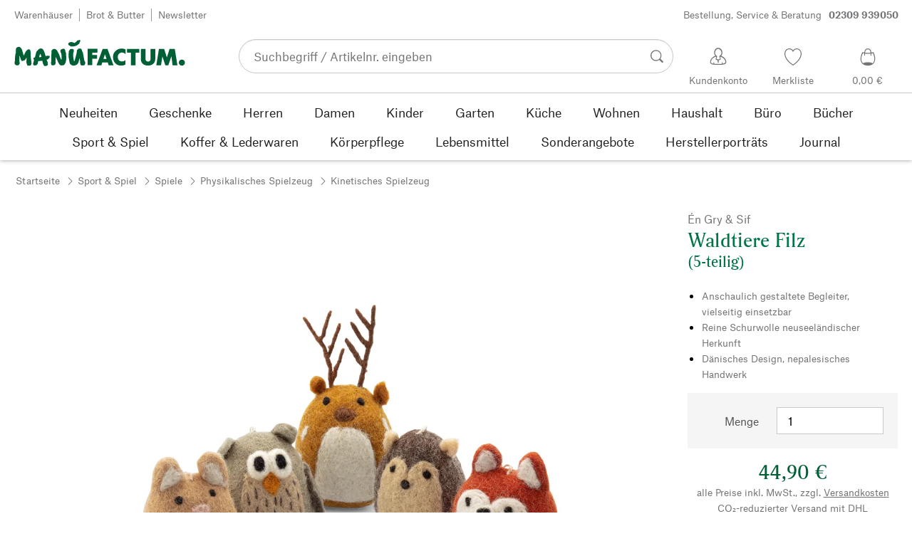

--- FILE ---
content_type: text/html; charset=utf-8
request_url: https://www.manufactum.de/waldtiere-filz-a204015/
body_size: 48078
content:
<!DOCTYPE html>
      <html lang="de" class="mf-noscript render-web mf-mac_os ">
        <head>
          <!--# block name="defaultfallback" --><!--# endblock -->
          <meta charSet="utf-8" />
          <meta http-equiv="X-UA-Compatible" content="IE=edge" />
          <title data-react-helmet="true">Waldtiere Filz | Manufactum</title>
          <meta name="viewport" content="width=device-width, initial-scale=1" />
          <link rel="dns-prefetch" href="https://scripts.sirv.com" crossorigin />
          <link rel="dns-prefetch" href="https://assets.manufactum.de" crossorigin />
          <link rel="preconnect" href="https://scripts.sirv.com" crossorigin />
          <link rel="preconnect" href="https://assets.manufactum.de" crossorigin />
          <meta data-react-helmet="true" name="apple-mobile-web-app-title" content="manufactum"/><meta data-react-helmet="true" name="application-name" content="manufactum"/><meta data-react-helmet="true" name="msapplication-config" content="/sell/static/manufactum/meta/browserconfig.xml"/><meta data-react-helmet="true" name="theme-color" content="#ffffff"/><meta data-react-helmet="true" name="description" content="Anschaulich gestaltete Begleiter, vielseitig einsetzbar | Reine Schurwolle neuseeländischer Herkunft | Dänisches Design, nepalesisches Handwerk"/><meta data-react-helmet="true" property="og:site_name" content="manufactum"/><meta data-react-helmet="true" property="og:title" content="Waldtiere Filz | Manufactum"/><meta data-react-helmet="true" property="og:type" content="product"/><meta data-react-helmet="true" property="og:description" content="Anschaulich gestaltete Begleiter, vielseitig einsetzbar | Reine Schurwolle neuseeländischer Herkunft | Dänisches Design, nepalesisches Handwerk"/><meta data-react-helmet="true" property="og:url" content="https://www.manufactum.de/waldtiere-filz-a204015/"/><meta data-react-helmet="true" property="og:image" content="https://assets.manufactum.de/assets/img/0008/00088763/0008876325-01.jpg/waldtiere-filz.jpg?profile=opengraph_mf"/><meta data-react-helmet="true" property="og:image:width" content="292"/><meta data-react-helmet="true" property="og:image:height" content="292"/><meta data-react-helmet="true" property="og:image" content="https://assets.manufactum.de/p/204/204015/204015_02.jpg/waldtiere-filz.jpg?profile=opengraph_mf"/><meta data-react-helmet="true" property="og:image:width" content="292"/><meta data-react-helmet="true" property="og:image:height" content="292"/><meta data-react-helmet="true" property="og:image:width" content="600"/><meta data-react-helmet="true" property="og:image:height" content="600"/>
          <link data-react-helmet="true" rel="apple-touch-icon" sizes="180x180" href="/sell/static/manufactum/meta/apple-touch-icon.png"/><link data-react-helmet="true" rel="icon" sizes="32x32" href="/sell/static/manufactum/meta/favicon-32x32.png" type="image/png"/><link data-react-helmet="true" rel="icon" sizes="16x16" href="/sell/static/manufactum/meta/favicon-16x16.png" type="image/png"/><link data-react-helmet="true" rel="manifest" href="/sell/static/manufactum/meta/site.webmanifest"/><link data-react-helmet="true" rel="mask-icon" href="/sell/static/manufactum/meta/safari-pinned-tab.svg" color="#005131"/><link data-react-helmet="true" rel="shortcut icon" href="/sell/static/manufactum/meta/favicon.ico"/><link data-react-helmet="true" rel="canonical" href="/waldtiere-filz-a204015/"/><link data-react-helmet="true" rel="alternate" href="https://www.manufactum.de/waldtiere-filz-a204015/" hreflang="de-de"/>
          <script data-react-helmet="true" type="application/ld+json">{"itemListElement":[{"position":1,"item":{"name":"Waldtiere Filz","@id":"/waldtiere-filz-a204015/"},"@type":"ListItem"}],"@context":"http://schema.org","@type":"BreadcrumbList"}</script><script data-react-helmet="true" type="application/ld+json">{"@context":"http://schema.org/","@type":"Product","@id":"1203419","name":"Waldtiere Filz","description":"100% Schurwolle (Herkunft Neuseeland). Geweih Draht, mit Schurwolle umwickelt. Höhe jeweils 7,5 cm. Einzelgewicht 35 g.","positiveNotes":{"@type":"ItemList","itemListElement":[{"@type":"ListItem","position":1,"name":"Anschaulich gestaltete Begleiter, vielseitig einsetzbar"},{"@type":"ListItem","position":2,"name":"Reine Schurwolle neuseeländischer Herkunft"},{"@type":"ListItem","position":3,"name":"Dänisches Design, nepalesisches Handwerk"}]},"sku":"204015","category":"Sport & Spiel>Spiele>Physikalisches Spielzeug>Kinetisches Spielzeug","gtin13":"4510200039480","mpn":"12828","image":["https://assets.manufactum.de/assets/img/0008/00088763/0008876325-01.jpg/waldtiere-filz.jpg?profile=pdsmain_1500"],"brand":{"@type":"Brand","name":"Én Gry & Sif"},"countryOfOrigin":"Nepal","material":["100% Schurwolle"],"offers":[{"@type":"Offer","url":"/waldtiere-filz-a204015/","availability":"http://schema.org/InStock","itemCondition":"http://schema.org/NewCondition","price":"44.90","priceCurrency":"EUR","sku":"204015","seller":{"@type":"Organization","name":"Manufactum"}}]}</script>
          
          <script>if(!!window.MSInputMethodContext && !!document.documentMode) {
  document.documentElement.classList.add('mf-ie11');
}</script>
          <link data-chunk="shoppingadvisor-fragment" rel="preload" as="style" href="/sell/static/manufactum/shoppingadvisor-fragment.10c497def99ce462f84e.css">
<link data-chunk="detail-page" rel="preload" as="style" href="/sell/static/manufactum/detail-page.b80f854575c33f7fd0d9.css">
<link data-chunk="search" rel="preload" as="style" href="/sell/static/manufactum/search.cac2bbf5b228d9d7908e.css">
<link data-chunk="pages" rel="preload" as="style" href="/sell/static/manufactum/pages.b2101fd56956340a77ca.css">
<link data-chunk="pages" rel="preload" as="script" href="/sell/static/manufactum/vendor-react.41e13b04760e9e33ef0f.js">
<link data-chunk="pages" rel="preload" as="script" href="/sell/static/manufactum/pages.ea7cff34ed14c13b6fa6.js">
<link data-chunk="search" rel="preload" as="script" href="/sell/static/manufactum/search.chunk.7f0f49fbc4a99edec740.js">
<link data-chunk="detail-page" rel="preload" as="script" href="/sell/static/manufactum/detail-page.chunk.4c81c7cf5e8c55ada2c2.js">
<link data-chunk="shoppingadvisor-fragment" rel="preload" as="script" href="/sell/static/manufactum/shoppingadvisor-fragment.chunk.cc51c1562be2d5791606.js">
          <link data-chunk="pages" rel="stylesheet" href="/sell/static/manufactum/pages.b2101fd56956340a77ca.css">
<link data-chunk="search" rel="stylesheet" href="/sell/static/manufactum/search.cac2bbf5b228d9d7908e.css">
<link data-chunk="detail-page" rel="stylesheet" href="/sell/static/manufactum/detail-page.b80f854575c33f7fd0d9.css">
<link data-chunk="shoppingadvisor-fragment" rel="stylesheet" href="/sell/static/manufactum/shoppingadvisor-fragment.10c497def99ce462f84e.css">
          <script id="__LOADABLE_REQUIRED_CHUNKS__" type="application/json">[187,16,798]</script><script id="__LOADABLE_REQUIRED_CHUNKS___ext" type="application/json">{"namedChunks":["search","detail-page","shoppingadvisor-fragment"]}</script>
<script async data-chunk="pages" src="/sell/static/manufactum/vendor-react.41e13b04760e9e33ef0f.js"></script>
<script async data-chunk="pages" src="/sell/static/manufactum/pages.ea7cff34ed14c13b6fa6.js"></script>
<script async data-chunk="search" src="/sell/static/manufactum/search.chunk.7f0f49fbc4a99edec740.js"></script>
<script async data-chunk="detail-page" src="/sell/static/manufactum/detail-page.chunk.4c81c7cf5e8c55ada2c2.js"></script>
<script async data-chunk="shoppingadvisor-fragment" src="/sell/static/manufactum/shoppingadvisor-fragment.chunk.cc51c1562be2d5791606.js"></script>
          <style>html { -webkit-text-size-adjust: 100%; }</style>
        </head>
        <body>
          <div id="sell-root"><div id="appRoot" class="mf-dNwSpWTV"><div class="visuallyHidden" aria-live="polite" aria-atomic="true"></div><div class="visuallyHidden" aria-live="assertive" aria-atomic="true"></div><span id="top" tabindex="-1"></span><a class="mf-KbPy1lFw" href="#content">Zum Inhalt springen</a><div class="root" data-test-offcanvas="true" data-test-offcanvas-state="false" headerText="Menü" headerCloseLabel="Schließen"><div class="mf-qXnCpCGF" role="dialog" aria-modal="true" aria-labelledby="offCanvasNavigationHeader"><header class="mf-oOwNyna5"><div class="mf-OCgsjEdI"><span id="offCanvasNavigationHeader" class="mf-hzTZR32z mf-K2EYXkQ8 mf-cUr2rXrq">Menü</span></div></header><div class="mf-cmF2Htqd"></div></div></div><div class="mf-n2BypCIo"><header class="mf-mslNP4J_" data-test-sell-header="true"><div class="mf-GZx5qB3M" data-test-sell-banner="true"><div class="mf-Vb9TM9T0"><div class="mf-W3GDP1Mf"><ul class="mf-dHEsJuMh"><li class="mf-CQIRYftm"><small class="mf-qTdvruCH"><a class="mf-voJwC7go" data-prio2="true" href="/manufactum-warenhaeuser-c199341/">Warenhäuser</a></small></li><li class="mf-CQIRYftm"><small class="mf-qTdvruCH"><a class="mf-voJwC7go" data-prio2="true" href="/manufactum-brot-und-butter-lebensmittel-c199366/">Brot &amp; Butter</a></small></li><li class="mf-CQIRYftm"><small class="mf-qTdvruCH"><a class="mf-voJwC7go" data-prio2="true" href="/newsletter-anmelden-c201039/">Newsletter</a></small></li></ul><div class="mf-EXsILk6a"><ul class="mf-dHEsJuMh"><li class="mf-CQIRYftm"><small class="mf-qTdvruCH"><a class="mf-voJwC7go" data-prio2="true" href="/kontakt-c199446/">Bestellung, Service &amp; Beratung<span class="mf-MABxgEIs">02309 939050</span></a></small></li></ul></div></div></div></div><div class="mf-KEgbD2_n" data-test-sell-head-main="true"><div class="mf-ggCOddfa"><a href="/sitemap-c199459/" aria-haspopup="true" aria-expanded="false" aria-label="Menü" data-test-sell-menu-icon="true"><svg class="mf-uhntC1Gy mf-MhmRDaji" viewBox="0 0 28 28" width="24" height="24"><rect y="13.05" width="27.51" height="1.49"></rect><rect y="19.05" width="27.51" height="1.49"></rect><rect x="0.04" y="25.05" width="27.51" height="1.49"></rect><path d="M4.3,9L2.4,3.4h0V9h-1V2.3H3L4.9,7.6h0L6.8,2.3H8.4V9H7.3V3.4h0L5.3,9h-1Z" transform="translate(-0.2 -0.5)"></path><path d="M13.4,9H9.6V2.3h3.8V3.2H10.7V5h2.5V6H10.7V8.1h2.7V9Z" transform="translate(-0.2 -0.5)"></path><path d="M20,9H18.7L15.4,3.7h0V4c0,0.6.1,1.1,0.1,1.6V9h-1V2.3h1.3L19,7.6h0V2.3h1V9Z" transform="translate(-0.2 -0.5)"></path><path d="M26.6,2.3V6.6a2.77,2.77,0,0,1-.3,1.3,2,2,0,0,1-.9.9,3.19,3.19,0,0,1-1.4.3,2.35,2.35,0,0,1-1.9-.7,2.14,2.14,0,0,1-.7-1.8V2.3h1.1V6.5a1.34,1.34,0,0,0,.4,1.2,2.14,2.14,0,0,0,1.2.4,1.43,1.43,0,0,0,1.6-1.6V2.3h0.9Z" transform="translate(-0.2 -0.5)"></path><path d="M22.5,1A0.52,0.52,0,0,1,22.7.6a0.85,0.85,0,0,1,.8,0,0.48,0.48,0,0,1,.1.4,0.48,0.48,0,0,1-.1.4,0.48,0.48,0,0,1-.4.1,0.6,0.6,0,0,1-.4-0.1A0.34,0.34,0,0,1,22.5,1Zm1.8,0A0.52,0.52,0,0,1,24.5.6a0.85,0.85,0,0,1,.8,0,0.48,0.48,0,0,1,.1.4,0.52,0.52,0,0,1-.2.4,0.48,0.48,0,0,1-.4.1,0.6,0.6,0,0,1-.4-0.1A0.48,0.48,0,0,1,24.3,1Z" transform="translate(-0.2 -0.5)"></path></svg></a></div><div class="mf-bRtC8ksy"><div class="mf-xZH3FAgX"><a href="/" class="mf-b5WLenbj" data-test-sell-logo="true"><div class="mf-XtFYcKen"><svg xmlns="http://www.w3.org/2000/svg" viewBox="0 0 270 46" aria-label="Manufactum Startseite"><path style="fill:#005f35" d="M98.2 5.9c1-1 1-1.6 3-2 .3 0 .6.2.8.1.8-.4 2-1.4 2.2.5.2 2.6-1.4 2.3-1.1 3.8.1.6-2.8 2.8-4.1 3.7-1.3.9-4.1 1.5-5.8 1.7 0 0-2.7.2-3.2.2-.8.1-.9-.5-1.7-1 0 0-1.9-.7-2.5-1.4-.4-.5-.8-1.7-.6-2.1.3-.4 1.2-2 2.3-2.1.5 0 1.5-.6 2-.5.5 0 3.3.1 4.8 1.3.4.3 1 .2 1.3 0 .6-.3 1.6-1.3 2.6-2.2zm166.5 28.5c-2.6 0-4.8 2.1-4.8 4.8 0 2.6 2.1 4.8 4.8 4.8 2.6 0 4.8-2.1 4.8-4.8s-2.1-4.8-4.8-4.8zM8 14.4c-1.1-.1-2.6.3-3.4.7S3 16.3 2.7 17.5c-.4 1.3-.2 5.7-.2 6.4-.1.8-.5.5-.6 1.5-.7 3.4-.8 7.8-.9 11.1 0 .5-.5 1-.5 1.4v.7c0 1.2.2 2.6.3 3s.5.7 1.1.9c.2.1.5.7.8.8 1.4.3 3 .4 3.5.2.8-.2 2.4-2.4 2.4-3.2S8 38 8.1 36.4c.1-1.6.1-6.8.2-8.4 0-.2.1-.1.1-.1.4.8 1.3 4.9 2.1 6.6.5 1.1 1 2 1.8 2.2.6.2 1.9-.5 2.3-.7.4-.2 1 0 1.4-.2 1.2-.9 2.5-3 3.2-4.4.1-.1.1-.1.2 0 .1 1 0 2.7-.2 5.1s.4 4.2.5 4.9c.2.7.7 1.6 1.2 2.3s3.9.6 4.9-.1c.5-.4.9-1 .9-1.6 0-1 .6-1.4.5-2.5-.8-4.7-1.4-10.5-1.4-15.4 0-2.5-.4-4.3-.7-4.5-.7-.5-.7-1.2-1.4-1.4-.7-.2-2.2.4-3 .8-.6.3-.9 1-1.2 1.4-.2.3-.7.3-1 .8-.8 1.2-2.5 5-3.5 7-.1.1-.2.2-.2 0-.7-2.9-2.4-9-3.4-11-.2-.6-1-.7-1.2-1.1-.3-.4-.9-1.6-2.2-1.7zm64.5 17c-.5-1-.7-2.7-1.1-3.7-1.4-3.3-2.9-5.2-3.6-7.1-.5-1.3-2.1-2.3-3.4-2.9-.6-.3-2-.1-3.3.4-.4.1-.7.8-1 1-.7.4-1.2.9-1.4 1.5 0 1.5-.2 13.2-.3 17 0 .6-.3.8-.4 1.2-.1 1.3.4 3.8.8 4.3.5.5 3.4.6 5-.2.4-.2.7-.6.8-1s.5-.5.5-1.2c.1-2.4 0-8.5.2-10.3 0-.1.1-.1.1 0 .3 1.2 1.7 3.1 2.7 5.2.5 1 .5 1.8 1 2.7 1.4 2.6 2.7 4.5 3.3 4.9 1 .7 5.8.6 6.6-.6.4-.5 1.9-3 2.1-3.7.6-2.8 1.4-5.5 1-8.4-.4-2.4.1-4.6-.5-7-.1-.4-.5-.6-.7-1.1-.5-1.9-.3-4.3-2.4-5-1-.4-4.7.7-5.3 1.9-.4.7-.3 2.3 0 3.6.2.7.5.7.7 1.2 1 2.6 1.2 8.6.5 10.7-1.1-1.8-1.9-3.4-1.9-3.4zm50.6 1.8h7.6v-5.9h-7.6v-3.7h8.3v-6.1H116v25.8h7.1V33.2zm20.1-7.2l2.6 7.4h-5l2.4-7.4zM130 43.4h7.6L139 39h8.7l1.4 4.4h7.6l-9.5-25.8h-7.6L130 43.4zm45.7-25c-1.8-1-4.6-1.4-7.1-1.3-5.1.2-12.8 4.4-12.7 13.5.1 7.8 5.4 13.4 12.7 13.3 3.1 0 5-.4 7-1.7v-7.1c-1.4 1.2-2.8 2.3-5.1 2.3-3.2 0-7-1.5-7-6.9-.1-5 3.6-7.2 6.9-7.2 2.2 0 4.5 1.7 5.3 2.5v-7.4zm15.8 5.3h6v-6.1h-19.4v6.1h6.1v19.7h7.3V23.7zm19.8 20.2c6.4 0 11.4-3.8 11.4-10.5V17.6h-7.4V33c0 3.8-2.2 4.5-4 4.5s-4-.7-4-4.5V17.6h-7.4v15.9c0 7 5 10.4 11.4 10.4zm20.5-.5l2.1-14 4.7 14h4.7l4.9-14.2 1.8 14.2h7.7l-4.2-25.8h-8.2L241 31.1l-4.3-13.5h-8.2l-4.2 25.8h7.5zM87.5 39.8c.5 1.6 2.1 3.4 4.9 4.1 1.9.4 6.5-.6 7.7-2.8.4-.7.9-1.2 1.5-2.7.2-.5.4-1.9.5-2.4.6-1.7.8-3 1-3.5 0-.1.1-.1.2 0 .1.2.3 2.3.7 4.7.1.4-.2 1.3-.1 1.9.2 1.2.7 3.2 1.1 3.7s1 .9 2 .9c.9 0 2.7-.1 3.6-.4.6-.2 1-2.1 1.4-2.6.4-.4 0-1.8-.4-3.1-.2-.7-.7-1-.9-1.6-.5-1.7-1.4-8.1-2.3-12.4-.2-.8-1.5-2.8-1.6-3.7-.1-.8-.8-2.2-1.3-2.5-1.1-.6-3.6-.3-3.9-.2-.7.2-.5 1-1.4 1.3-.6.2-1 .7-1.1 1.2-.2 1.6-.4 3.1-.7 4.7-.7 3.5-2.9 11.1-3.1 12-.2.6-1.1.5-1.2-.2-.2-1.6-.7-3.9-.9-5.8-.1-1.5-.2-6.8.3-7.2s.6-4.2.2-4.8c-.5-.7-4.2-1-5.4-.3-.2.1-.8.7-1 1.4-.2.7-1 1-1.1 1.8-.3 2.2-.5 6-.5 8.2 0 .8.2 1.4.3 2.2.6 2.6 1.1 6.9 1.5 8.1zM49.4 28.9c2.2-.5 3.7-.6 3.9-.6.5 0 .6.5 1.2.4.5 0 1-.3 1.2 0 .3.4.4 1.1.2 1.8-.4 1.4-.8 1.7-1.7 2.3-.3.2-.2.7-.7 1-.7.3-1.6.7-2.4.9.3 1.1 1.1 2.6 1.8 4.4.2.7-.2.9 0 1.9.2.7.2 1.7-.2 2.1-.7 1.1-3.1 1.6-4 1.6-.8 0-1.4-.2-2.4-1.8-.7-1.1-1.4-3.7-2.1-6.7-1.6.2-3.1.4-4.4.5-.7 0-1.3.1-2 .1-.4 2.1-.7 3.8-.9 4.3-.3 1-1.1.7-1.6 1.9-.3.7-4.4 1-5 0-.5-.8-.5-1.7-.4-2.7.2-1.3.7-2.7 1.1-4 0-.2.1-.4.2-.6-.3-.5-.5-1-.4-1.5 0-.7-.7-.9-.6-1.8 0-.8 1.5-1.4 2.2-1.4h.2c.9-3.3 1.6-6.1 2-7.9.5-2.4 1.8-2 2.8-3.6.5-.7 1.4-1.6 2.2-2 1.6-.8 3.5-.8 5 .2 2.6 1.9 4.8 11.2 4.8 11.2zm-6.5 1.4c-.6-2.4-1.2-4.4-1.7-5.1-.7.9-1.4 3.1-2 5.6 1.3-.1 2.5-.3 3.7-.5z"></path></svg></div></a></div></div><div class="mf-nVDdqQBA mf-o6nKlqlv"><div class="mf-foihCvPk" data-test-sell-search-box="true"><form method="GET" action="/suche/" role="search" data-test-sell-search-form="true"><div class="mf-rsjRM5E1"><div class="mf-a5uaQo1M"><label class="mf-iwiiAwA4" for="searchbar-f1cdbb5a-84cd-4560-9749-96eccb2ff324">Suchbegriff / Artikelnr. eingeben</label><input aria-autocomplete="list" aria-controls="searchform-a2d092e8-a2a5-4923-b299-04ee5f7838f5" data-test-sell-search-input="true" id="searchbar-f1cdbb5a-84cd-4560-9749-96eccb2ff324" autoComplete="off" class="mf-yNalz9TN" name="q" placeholder="Suchbegriff / Artikelnr. eingeben" type="text" value=""/><button class="mf-C1GbQQfw" type="submit" data-test-sell-search-input-submit="true"><span class="mf-pkuBFUqK"><svg class="mf-uhntC1Gy mf-v74eHooM alt" viewBox="0 -0.3 22 22" width="24" height="24" aria-label="Suchen"><title>Suchen</title><path d="M21.4,19.4l-4.3-4.3c0,0,0,0-0.1-0.1c1.1-1.6,1.8-3.5,1.8-5.5c0-5.2-4.2-9.4-9.4-9.4c-5.2,0-9.4,4.2-9.4,9.4c0,5.2,4.2,9.4,9.4,9.4c2.1,0,4-0.7,5.6-1.9c0,0,0,0,0,0l4.3,4.3c0.6,0.6,1.4,0.6,1.9,0.1l0.2-0.2C22.1,20.8,22,20,21.4,19.4zM1.7,9.5c0-4.3,3.5-7.8,7.8-7.8s7.8,3.5,7.8,7.8c0,4.3-3.5,7.8-7.8,7.8S1.7,13.9,1.7,9.5z"></path></svg></span></button></div></div><div class="mf-tR_jqUZN mf-G7LAUrYP" id="searchform-a2d092e8-a2a5-4923-b299-04ee5f7838f5" data-test-sell-search-history-container="true"></div><div class="mf-bzs0GGov mf-G7LAUrYP" id="searchform-a2d092e8-a2a5-4923-b299-04ee5f7838f5" data-test-sell-search-suggestions-container="true"></div></form></div></div><div class="mf-Br8NGPey" data-test-sell-my-account="true"><a data-test-stelar-header-account="inactive" class="mf-Q4GYGz1x" href="/kundenkonto"><svg class="mf-tPpZtf4x mf-yMMx2xRM" viewBox="0 0 36 36" width="36" height="36"><path d="M22.2 15.5c1.1-1.2 1.7-2.8 1.7-4.6 0-3.7-2.6-6.7-5.8-6.7-3.2-.1-5.8 2.9-5.8 6.6 0 1.9.6 3.5 1.6 4.7-4.3 1.3-7.3 5.2-7.3 8.7 0 3.6 5.1 3.9 11.4 3.9 6.3.1 11.4-.5 11.4-3.9 0-3.5-2.9-7.4-7.2-8.7zm-8.6-4.3c0-2.7 1.9-5.5 4.4-5.5 2.4 0 4.5 2.8 4.5 5.5 0 1.7-.8 3.1-2 4-.5.2-1.1.5-1.1 1.1 0 .2.3.5.4.7l.7 2.5-2.5 1.2-2.3-1.2.6-2.6c0-.1.3-.4.3-.6 0-.5-.6-.9-1-1.1-1.2-.9-2-2.4-2-4zm12 14.9c-.2.1-.8.2-1.3.3l-.1-1.5c0-.2-.2-.4-.5-.4h-.2c-.2 0-.4.2-.4.5l.1 1.6c-1.5.1-3.2.2-5.1.2-1.9 0-4.1-.1-5.8-.2l.1-1.5c.1-.3-.1-.5-.4-.5h-.2c-.3-.1-.5.1-.5.4l-.1 1.5c-.3-.1-.7-.2-.8-.2-1.5-.4-2.6-.9-2.6-2 0-3.2 2.7-6.3 6.3-7.4 0 0 .9-.2 1 0 .1.2-.8 3.5-.8 3.5l3 1.7v2.2c0 .5.2.8.7.8h.1c.5-.1.7-.3.7-.9l-.2-2.1 3.1-1.9s-.8-2.7-.8-3.3c0-.2.9 0 .9 0 3.6 1.1 6.2 4.2 6.3 7.2 0 .8-1 1.6-2.5 2z"></path></svg><span class="mf-xx3TiJq6">Kundenkonto</span></a></div><div class="mf-nxOFCFC1" data-test-sell-mini-notepad="true"><a data-test-stelar-header-wishlist="inactive" class="mf-Q4GYGz1x" href="/merkliste"><svg viewBox="-6 -7 36 36" width="36" height="36" class="mf-yMMx2xRM"><path d="M11.7,23.9C1.1,17,0,10.1,0,7.5C0,3.4,3,0,6.8,0c2,0,3.9,1,5.1,2.6L12,2.7l0.1-0.1C13.4,1,15.3,0,17.2,0 C20.9,0,24,3.4,24,7.5c0,2.6-1.1,9.5-11.7,16.4L12,24.1L11.7,23.9z M6.8,1.2C3.7,1.2,1.2,4,1.2,7.5c0,5,4,10.6,10.7,15.1l0.1,0.1 l0.1-0.1c6.7-4.5,10.7-10.1,10.7-15.1c0-3.5-2.5-6.3-5.6-6.3c-1.9,0-3.7,1.1-4.7,3l-0.5,1l-0.5-1C10.5,2.3,8.7,1.2,6.8,1.2z"></path></svg><span class="mf-xx3TiJq6">Merkliste</span></a></div><div class="mf-u1uFIXXK" data-test-sell-mini-cart="true"><a data-test-stelar-header-basket="inactive" class="mf-Q4GYGz1x mf-5kNdmZ06" href="/warenkorb"><svg class="mf-Qyn0PGzU mf-yMMx2xRM" viewBox="0 0 36 36" width="36" height="36"><g><path d="M18 29.2c5.6 0 11-2.7 10.2-11.7-.3-3.3-2.1-6.8-2.4-7.4-.8.3-1.8.5-2.8.7-.3-3.3-1.6-5.7-5-5.7-3.3 0-4.6 2.4-5 5.7-1-.1-1.9-.3-2.7-.6-.5.8-1.9 4.2-2.4 7.4C6.6 26 12.4 29.2 18 29.2zm0-22.9c2.6 0 3.6 2 3.9 4.7-1.2.2-2.5.3-3.9.3-1.3 0-2.7-.1-3.9-.3.3-2.7 1.4-4.7 3.9-4.7zM9 18.1c.4-2.8 1.7-5.7 2.1-6.4.6.1 1.2.3 1.8.4v.7c0 .7 0 1.4.1 2.1h1.2c-.1-.7-.2-1.4-.2-2.2v-.4c1.2.2 2.6.3 4 .3s2.7-.1 3.9-.3v.4c0 .8 0 1.5-.1 2.2H23c.1-.7.1-1.4.1-2.1v-.7c.7-.2 1.3-.3 1.9-.5.3.5 1.8 3.5 2.1 6.5.4 3.9-.7 6.4-2.5 7.9-.6-.9-3.4-1.6-6.6-1.6-3.1 0-5.8.6-6.5 1.5-1.9-1.5-3.1-4.1-2.5-7.8z"></path></g></svg><span class="mf-xx3TiJq6">0,00 €</span></a></div><div class="mf-uNeZULYn" data-test-sell-navigation="true"><nav data-test-sell-flyout-navigation="true" aria-label="Hauptmenü" class=""><ul class="mf-m1HFoIcf mf-jkWbEZQT"><li class="mf-_RqMt9TL mf-mmCbxmgi"><div class="mf-YeUvJyE0"><a data-test-sell-flyout-toplevellink="true" href="/neuheiten-c198241/" class="mf-sJUqPhQo"><span>Neuheiten</span></a></div></li><li class="mf-_RqMt9TL mf-mmCbxmgi"><div class="mf-YeUvJyE0"><a data-test-sell-flyout-toplevellink="true" href="/geschenke-c199132/" class="mf-sJUqPhQo"><span>Geschenke</span></a></div></li><li class="mf-_RqMt9TL mf-mmCbxmgi"><div class="mf-YeUvJyE0"><a data-test-sell-flyout-toplevellink="true" href="/herren-c194451/" class="mf-sJUqPhQo"><span>Herren</span></a></div></li><li class="mf-_RqMt9TL mf-mmCbxmgi"><div class="mf-YeUvJyE0"><a data-test-sell-flyout-toplevellink="true" href="/damen-c194472/" class="mf-sJUqPhQo"><span>Damen</span></a></div></li><li class="mf-_RqMt9TL mf-mmCbxmgi"><div class="mf-YeUvJyE0"><a data-test-sell-flyout-toplevellink="true" href="/kinder-c198636/" class="mf-sJUqPhQo"><span>Kinder</span></a></div></li><li class="mf-_RqMt9TL mf-mmCbxmgi"><div class="mf-YeUvJyE0"><a data-test-sell-flyout-toplevellink="true" href="/garten-c172792/" class="mf-sJUqPhQo"><span>Garten</span></a></div></li><li class="mf-_RqMt9TL mf-mmCbxmgi"><div class="mf-YeUvJyE0"><a data-test-sell-flyout-toplevellink="true" href="/kueche-c198745/" class="mf-sJUqPhQo"><span>Küche</span></a></div></li><li class="mf-_RqMt9TL mf-mmCbxmgi"><div class="mf-YeUvJyE0"><a data-test-sell-flyout-toplevellink="true" href="/wohnen-c198753/" class="mf-sJUqPhQo"><span>Wohnen</span></a></div></li><li class="mf-_RqMt9TL mf-mmCbxmgi"><div class="mf-YeUvJyE0"><a data-test-sell-flyout-toplevellink="true" href="/haushalt-c202241/" class="mf-sJUqPhQo"><span>Haushalt</span></a></div></li><li class="mf-_RqMt9TL mf-mmCbxmgi"><div class="mf-YeUvJyE0"><a data-test-sell-flyout-toplevellink="true" href="/buerobedarf-c175242/" class="mf-sJUqPhQo"><span>Büro</span></a></div></li><li class="mf-_RqMt9TL mf-mmCbxmgi"><div class="mf-YeUvJyE0"><a data-test-sell-flyout-toplevellink="true" href="/buecher-c172709/" class="mf-sJUqPhQo"><span>Bücher</span></a></div></li><li class="mf-_RqMt9TL mf-mmCbxmgi"><div class="mf-YeUvJyE0"><a data-test-sell-flyout-toplevellink="true" href="/sport-spiel-c189822/" class="mf-sJUqPhQo"><span>Sport &amp; Spiel</span></a></div></li><li class="mf-_RqMt9TL mf-mmCbxmgi"><div class="mf-YeUvJyE0"><a data-test-sell-flyout-toplevellink="true" href="/koffer-lederwaren-c175685/" class="mf-sJUqPhQo"><span>Koffer &amp; Lederwaren</span></a></div></li><li class="mf-_RqMt9TL mf-mmCbxmgi"><div class="mf-YeUvJyE0"><a data-test-sell-flyout-toplevellink="true" href="/koerperpflege-c172436/" class="mf-sJUqPhQo"><span>Körperpflege</span></a></div></li><li class="mf-_RqMt9TL mf-mmCbxmgi"><div class="mf-YeUvJyE0"><a data-test-sell-flyout-toplevellink="true" href="/lebensmittel-c172112/" class="mf-sJUqPhQo"><span>Lebensmittel</span></a></div></li><li class="mf-_RqMt9TL mf-mmCbxmgi"><div class="mf-YeUvJyE0"><a data-test-sell-flyout-toplevellink="true" href="/sonderangebote-c189274/" class="mf-sJUqPhQo"><span>Sonderangebote</span></a></div></li><li class="mf-_RqMt9TL mf-mmCbxmgi"><div class="mf-YeUvJyE0"><a data-test-sell-flyout-toplevellink="true" href="/herstellerportraets-c199727/" class="mf-sJUqPhQo"><span>Herstellerporträts</span></a></div></li><li class="mf-_RqMt9TL mf-mmCbxmgi"><div class="mf-YeUvJyE0"><a data-test-sell-flyout-toplevellink="true" href="/journal-c199429/" class="mf-sJUqPhQo"><span>Journal</span></a></div></li></ul></nav></div><div class="mf-nVDdqQBA mf-ysJcJa72"><div class="mf-foihCvPk" data-test-sell-search-box="true"><form method="GET" action="/suche/" role="search" data-test-sell-search-form="true"><div class="mf-rsjRM5E1"><div class="mf-a5uaQo1M"><label class="mf-iwiiAwA4" for="searchbar-38bfc9a6-f606-4d3c-9f82-b542ca953189">Suchbegriff / Artikelnr. eingeben</label><input aria-autocomplete="list" aria-controls="searchform-6f1326a9-7b60-400d-b830-4ba2a47bddd9" data-test-sell-search-input="true" id="searchbar-38bfc9a6-f606-4d3c-9f82-b542ca953189" autoComplete="off" class="mf-yNalz9TN" name="q" placeholder="Suchbegriff / Artikelnr. eingeben" type="text" value=""/><button class="mf-C1GbQQfw" type="submit" data-test-sell-search-input-submit="true"><span class="mf-pkuBFUqK"><svg class="mf-uhntC1Gy mf-v74eHooM alt" viewBox="0 -0.3 22 22" width="24" height="24" aria-label="Suchen"><title>Suchen</title><path d="M21.4,19.4l-4.3-4.3c0,0,0,0-0.1-0.1c1.1-1.6,1.8-3.5,1.8-5.5c0-5.2-4.2-9.4-9.4-9.4c-5.2,0-9.4,4.2-9.4,9.4c0,5.2,4.2,9.4,9.4,9.4c2.1,0,4-0.7,5.6-1.9c0,0,0,0,0,0l4.3,4.3c0.6,0.6,1.4,0.6,1.9,0.1l0.2-0.2C22.1,20.8,22,20,21.4,19.4zM1.7,9.5c0-4.3,3.5-7.8,7.8-7.8s7.8,3.5,7.8,7.8c0,4.3-3.5,7.8-7.8,7.8S1.7,13.9,1.7,9.5z"></path></svg></span></button></div></div><div class="mf-tR_jqUZN mf-G7LAUrYP" id="searchform-6f1326a9-7b60-400d-b830-4ba2a47bddd9" data-test-sell-search-history-container="true"></div><div class="mf-bzs0GGov mf-G7LAUrYP" id="searchform-6f1326a9-7b60-400d-b830-4ba2a47bddd9" data-test-sell-search-suggestions-container="true"></div></form></div></div></div></header><div><div aria-hidden="true" class="mf-ceZ3vJ2p" data-test-stelar-overlay-background="true"></div><div aria-hidden="true" class="mf-mYCtuieo"><div class="mf-_qrDIOj3" aria-hidden="true"></div></div></div><div class="mf-ssY_ApUE"><div data-test-sell-detail-page="true"><div class="mf-lcPi8Yx_" data-test-sell-breadcrumb="true"><nav aria-label="Breadcrumb" class="mf-vIdadmGd"><ul class="mf-UgpUpkcn"><li class="mf-_6ZPSxXi"><small class="mf-hzTZR32z mf-depXjb_l"><span class="mf-h_EFCIsy"><a class="" data-prio2="true" href="/" rel="index">Startseite</a></span></small></li><li class="mf-_6ZPSxXi mf-HoynF8iN"><small class="mf-hzTZR32z mf-depXjb_l"><span class="mf-h_EFCIsy"><span class="mf-kYqP7xpa"><svg class="mf-uhntC1Gy mf-vNJdx8BK" viewBox="0 0 12 22" width="24" height="24"><path d="M11.3,10.3L11.3,10.3L1.7,0.7c-0.3-0.3-0.7-0.3-1,0L0.7,0.8c-0.3,0.3-0.3,0.7,0,1L9.9,11l-9.2,9.2c-0.3,0.3-0.3,0.7,0,1l0.1,0.1c0.3,0.3,0.7,0.3,1,0l9.6-9.6v0c0.2-0.2,0.3-0.4,0.3-0.7l0-0.1C11.6,10.7,11.5,10.5,11.3,10.3z"></path></svg></span><a class="" data-prio2="true" href="/sport-spiel-c189822/" rel="up up up up">Sport &amp; Spiel</a></span></small></li><li class="mf-_6ZPSxXi mf-HoynF8iN"><small class="mf-hzTZR32z mf-depXjb_l"><span class="mf-h_EFCIsy"><span class="mf-kYqP7xpa"><svg class="mf-uhntC1Gy mf-vNJdx8BK" viewBox="0 0 12 22" width="24" height="24"><path d="M11.3,10.3L11.3,10.3L1.7,0.7c-0.3-0.3-0.7-0.3-1,0L0.7,0.8c-0.3,0.3-0.3,0.7,0,1L9.9,11l-9.2,9.2c-0.3,0.3-0.3,0.7,0,1l0.1,0.1c0.3,0.3,0.7,0.3,1,0l9.6-9.6v0c0.2-0.2,0.3-0.4,0.3-0.7l0-0.1C11.6,10.7,11.5,10.5,11.3,10.3z"></path></svg></span><a class="" data-prio2="true" href="/spiele-c198825/" rel="up up up">Spiele</a></span></small></li><li class="mf-_6ZPSxXi mf-HoynF8iN"><small class="mf-hzTZR32z mf-depXjb_l"><span class="mf-h_EFCIsy"><span class="mf-kYqP7xpa"><svg class="mf-uhntC1Gy mf-vNJdx8BK" viewBox="0 0 12 22" width="24" height="24"><path d="M11.3,10.3L11.3,10.3L1.7,0.7c-0.3-0.3-0.7-0.3-1,0L0.7,0.8c-0.3,0.3-0.3,0.7,0,1L9.9,11l-9.2,9.2c-0.3,0.3-0.3,0.7,0,1l0.1,0.1c0.3,0.3,0.7,0.3,1,0l9.6-9.6v0c0.2-0.2,0.3-0.4,0.3-0.7l0-0.1C11.6,10.7,11.5,10.5,11.3,10.3z"></path></svg></span><a class="" data-prio2="true" href="/physikalisches-spielzeug-c172671/" rel="up up">Physikalisches Spielzeug</a></span></small></li><li class="mf-_6ZPSxXi"><small class="mf-hzTZR32z mf-depXjb_l"><span class="mf-h_EFCIsy"><span class="mf-kYqP7xpa"><svg class="mf-uhntC1Gy mf-vNJdx8BK" viewBox="0 0 12 22" width="24" height="24"><path d="M11.3,10.3L11.3,10.3L1.7,0.7c-0.3-0.3-0.7-0.3-1,0L0.7,0.8c-0.3,0.3-0.3,0.7,0,1L9.9,11l-9.2,9.2c-0.3,0.3-0.3,0.7,0,1l0.1,0.1c0.3,0.3,0.7,0.3,1,0l9.6-9.6v0c0.2-0.2,0.3-0.4,0.3-0.7l0-0.1C11.6,10.7,11.5,10.5,11.3,10.3z"></path></svg></span><a class="" data-prio2="true" href="/kinetisches-spielzeug-c180359/" rel="up">Kinetisches Spielzeug</a></span></small></li></ul></nav></div><main id="content"><div class="mf-_6jWb5cv"><div class="mf-wpeau5Ou"><div class="mf-VrBMa6qk mf-d6Ah7w2G"><div><span class="mf-hzTZR32z mf-xPuHr8aN">Én Gry &amp; Sif</span></div><div><h1 class="mf-BksdUEaq mf-ik8nEiGN mf-JbTVYPa1">Waldtiere Filz</h1></div><div><span class="mf-BksdUEaq mf-yrWF598N mf-JbTVYPa1">(5-teilig)</span></div><div></div></div><div data-test-sell-product-images-container="true" class="mf-m5mmK8_J mf-VerpgM85"><div class="mf-Tr43BlAG"><div class="pdp-gallery-container"><div class="pdp-gallery-thumbnails"></div><div class="mf-z6sOialy"><div class="pdp-gallery-placeholder"><img id="firstImage" class="mf-wDiEPHdo mf-LagpPV4x" src="https://assets.manufactum.de/assets/img/0008/00088763/0008876325-01.jpg/waldtiere-filz.jpg?profile=pdsmain_150" alt="Waldtiere Filz" srcSet="https://assets.manufactum.de/assets/img/0008/00088763/0008876325-01.jpg/waldtiere-filz.jpg?profile=pdsmain_150 150w, https://assets.manufactum.de/assets/img/0008/00088763/0008876325-01.jpg/waldtiere-filz.jpg?profile=pdsmain_200 200w, https://assets.manufactum.de/assets/img/0008/00088763/0008876325-01.jpg/waldtiere-filz.jpg?profile=pdsmain_300 300w, https://assets.manufactum.de/assets/img/0008/00088763/0008876325-01.jpg/waldtiere-filz.jpg?profile=pdsmain_400 400w, https://assets.manufactum.de/assets/img/0008/00088763/0008876325-01.jpg/waldtiere-filz.jpg?profile=pdsmain_500 500w, https://assets.manufactum.de/assets/img/0008/00088763/0008876325-01.jpg/waldtiere-filz.jpg?profile=pdsmain_750 750w, https://assets.manufactum.de/assets/img/0008/00088763/0008876325-01.jpg/waldtiere-filz.jpg?profile=pdsmain_1000 1000w"/></div></div></div></div></div></div><div class="mf-GVbu7Vq7"><div class="mf-VrBMa6qk mf-s4OOcX4u"><div><span class="mf-hzTZR32z mf-xPuHr8aN">Én Gry &amp; Sif</span></div><div><h1 class="mf-BksdUEaq mf-ik8nEiGN mf-JbTVYPa1">Waldtiere Filz</h1></div><div><span class="mf-BksdUEaq mf-yrWF598N mf-JbTVYPa1">(5-teilig)</span></div><div></div></div><div class="mf-x4bXFBYS"><ul class="mf-zairNCA8"><li><small class="mf-hzTZR32z mf-depXjb_l">Anschaulich gestaltete Begleiter, vielseitig einsetzbar</small></li><li><small class="mf-hzTZR32z mf-depXjb_l">Reine Schurwolle neuseeländischer Herkunft</small></li><li><small class="mf-hzTZR32z mf-depXjb_l">Dänisches Design, nepalesisches Handwerk</small></li></ul></div><div data-test-sell-detail-order-form="true"><form method="post" action="/api/ase/checkout/shared/public/basket/lineitem"><div class="mf-nz3a8JDF"><div class="root" data-test-sell-variant-selection="true"><input type="hidden" id="onlySelectableArticleNumber" name="articleNumber" value="204015"/></div><div data-test-sell-product-quantity="true"><div class="mf-TjD0laEr mf-zspFJtCK"><div class="mf-XQ1jfv7H mf-Y6P0mxuF"><label class="mf-vcCLopRt" for="quantity">Menge<!-- --> </label></div><div class="mf-XQ1jfv7H mf-l5kdJL2l"><div class="mf-ubJkoJkU"><input autoComplete="off" class="mf-CvWaIlON" id="quantity" type="text" name="quantity" inputMode="decimal" value="1"/></div></div></div></div></div><div class="mf-ofNceV_n mf-kmiGpUyc mf-PKUb3wBg"><span data-test-stelar-price-price="true" class="mf-GK2HYizn mf-PKUb3wBg">44,90 €</span><span class="mf-FqIPrsxP"><small data-test-stelar-price-vatandshippingnote="true" class="mf-hzTZR32z mf-depXjb_l"><span>alle Preise inkl. MwSt., zzgl.<!-- --> <a rel="nofollow" href="/versandkosten-lieferung-c199449/" data-test-sell-shipping-link="true">Versandkosten</a></span></small></span></div><div class="mf-Ep3jfsTg"><small class="mf-hzTZR32z mf-depXjb_l"><a href="/versandkosten-lieferung-c199449/">CO₂-reduzierter Versand mit DHL</a></small></div><div class="mf-BWbyTdnJ"><button data-test-sell-addtocart-button="true" type="submit" class="mf-rvAP3Son icon mf-ZmS4NhbR mf-cX7x8Qlh mf-WV1dkIrz"><span class="mf-lHzPz8TD mf-UpvG29mB"><span class="mf-Cgu7oVHj"><span class="mf-VzsSgLBg mf-U4rmO5KB"><svg class="mf-uhntC1Gy mf-fuwn4nBk" viewBox="0 0 36 36" width="24" height="24"><g><path d="M18,35.6c8.2,0,16-3.9,14.9-17.1c-0.4-4.8-3.1-9.9-3.5-10.8c-1.2,0.4-2.6,0.7-4.1,1C24.9,3.9,23,0.4,18,0.4 c-4.8,0-6.7,3.5-7.3,8.3C9.3,8.6,7.9,8.3,6.8,7.9C6.1,9,4,14,3.3,18.7C1.4,30.9,9.8,35.6,18,35.6z M18,2.2c3.8,0,5.2,2.9,5.7,6.9 C21.9,9.3,20,9.5,18,9.5c-1.9,0-3.9-0.1-5.7-0.4C12.8,5.1,14.4,2.2,18,2.2z M4.9,19.4c0.6-4.1,2.5-8.3,3.1-9.3 c0.9,0.1,1.7,0.4,2.6,0.6v1c0,1,0,2,0.1,3.1h1.7c-0.1-1-0.3-2-0.3-3.2v-0.6c1.7,0.3,3.8,0.4,5.8,0.4s3.9-0.1,5.7-0.4v0.6 c0,1.2,0,2.2-0.1,3.2h1.7c0.1-1,0.1-2,0.1-3.1v-1c1-0.3,1.9-0.4,2.8-0.7c0.4,0.7,2.6,5.1,3.1,9.5c0.6,5.7-1,9.3-3.6,11.5 c-0.9-1.3-5-2.3-9.6-2.3c-4.5,0-8.5,0.9-9.5,2.2C5.8,28.6,4,24.8,4.9,19.4z"></path></g></svg></span> <span data-test-text="true">In den Warenkorb</span></span></span></button></div><input type="hidden" id="target" name="target" value="/waldtiere-filz-a204015/"/></form></div><div class="mf-rsbvl1Is"><form method="post" action="/api/ase/checkout/shared/public/wishlist/add"><button data-test-sell-addtonotepad-button="true" type="submit" class="mf-rvAP3Son icon mf-ZmS4NhbR mf-mwtgOluS mf-WV1dkIrz"><span class="mf-lHzPz8TD mf-UpvG29mB"><span class="mf-Cgu7oVHj"><span class="mf-VzsSgLBg mf-csje5z9r"><svg class="mf-uhntC1Gy mf-fuwn4nBk" viewBox="0 0 36 36" width="24" height="24"><path d="M17.6,34.4C2.9,24.8,1.4,15.3,1.4,11.7C1.4,6,5.6,1.3,10.8,1.3c2.8,0,5.4,1.4,7,3.6L18,5.1l0.1-0.1c1.8-2.2,4.4-3.6,7-3.6 c5.1,0,9.4,4.7,9.4,10.4c0,3.6-1.5,13.1-16.2,22.7L18,34.7L17.6,34.4z M10.8,3c-4.3,0-7.7,3.9-7.7,8.7c0,6.9,5.5,14.6,14.8,20.9 l0.1,0.1l0.1-0.1c9.3-6.2,14.8-14,14.8-20.9c0-4.8-3.5-8.7-7.7-8.7c-2.6,0-5.1,1.5-6.5,4.1L18,8.5l-0.7-1.4C15.9,4.5,13.4,3,10.8,3z"></path></svg></span> <span data-test-text="true">Merken</span></span></span></button><input type="hidden" id="target" name="target" value="/waldtiere-filz-a204015/"/><input type="hidden" id="stockKeepingUnitCode" name="stockKeepingUnitCode" value="204015"/></form></div><div class="mf-lVAohRZY"><div><div data-test-stelar-availability-texts="true"><small class="mf-hzTZR32z mf-depXjb_l mf-NJ19oVFq mf-ty2FdwiO">Vorrätig</small><small class="mf-hzTZR32z mf-depXjb_l">, <!-- -->Lieferung in 2-3 Werktagen</small></div></div><div class="mf-OC1Lu3kW"><button data-test-sell-button-warehouse-availabilities="true" type="submit" class="mf-rvAP3Son mf-ZmS4NhbR mf-mwtgOluS mf-WV1dkIrz"><span class="mf-lHzPz8TD"><span class="mf-UpvG29mB">Verfügbarkeit im Warenhaus</span></span></button></div></div><div><div aria-hidden="true" class="mf-ceZ3vJ2p" data-test-stelar-overlay-background="true"></div><div aria-hidden="true" class="mf-mYCtuieo"><div aria-hidden="true" class="mf-l1dU3rRI"></div></div></div></div></div><div data-test-sell-stripes-container="true"><div class="mf-uaUFPsGF mf-ZZ4aT34A"><div class="mf-wTyCDcHM mf-S93pkr9H"><div class="mf-ikIk0Ikq"><div class="mf-hfpC54eq mf-RndWBz07"><div data-test-sell-stripe-common-info="true"><h2 class="mf-BksdUEaq mf-I9vADH5P mf-Xkf4V7Gp">Allgemeine Informationen</h2><div class="mf-iGqe3gvU"><div data-test-sell-stripe-info-text="true"><h3 class="mf-BksdUEaq mf-yrWF598N mf-Xkf4V7Gp">Bestes Vorbild. Reiner Wollfilz</h3></div></div><div class="mf-iGqe3gvU"><div data-test-sell-stripe-info-text="true"><div class="mf-Zio54RG4"><p>Diese gefilzten Tierfiguren eignen sich ausgezeichnet dazu, Kinder auch außerhalb des Waldes mit dessen Bewohnern vertraut zu machen. Fuchs und Eule, Hase und Igel und nicht zuletzt der Hirsch als Herr des Waldes heben in ihrer puristischen (und zugegeben äußerst ansprechenden) Gestaltung ein, zwei wesentliche Merkmale hervor – und das genügt vollauf, um Kinder an die unterschiedlichen „Charaktere“ heranzuführen. Am besten ergänzt von Ausflügen in deren natürliche Umgebung mit den aus reiner Schurwolle gefertigten Tieren in der Hand – oder auch in Form eines Mobiles über dem Kinderbett, als Fensterschmuck oder zur Erweiterung der Tierpopulation rund um das Bastelhaus.</p></div></div></div><div class="mf-iGqe3gvU"><div data-test-sell-stripe-info-text="true"><h3 class="mf-BksdUEaq mf-yrWF598N mf-Xkf4V7Gp">Fair kombiniert. Gry &amp; Sif</h3></div></div><div class="mf-iGqe3gvU"><div data-test-sell-stripe-info-text="true"><div class="mf-Zio54RG4"><p>Während ihrer Backpackingtour durch Nepal war die Dänin Gry Staunstrup sofort gebannt: von der Offenheit und Herzlichkeit der Einwohner – und von ihrer Handwerkskunst. Eingehend konnte sie beobachten, wie versiert und kunstgerecht Nepalesinnen Wolle zu Objekten filzten. Schnell war die Idee geboren, diese Fertigkeit zu nutzen und nepalesisches Handwerk mit dänischem Design zu verbinden. Und auf den Gedanken folgte umgehend die Tat.</p></div></div></div><div class="mf-iGqe3gvU"><div data-test-sell-stripe-info-text="true"><div class="mf-Zio54RG4"><p>Seit dem Jahr 2000 produziert das Unternehmen Gry & Sif in Nepal vielfältige Produkte aus Wollfilz. Die Entwürfe liefert Gry Staunstrup im typisch dänischen Design, ebenso markant wie dezent und zugleich unbekümmert fröhlich; die Umsetzung übernehmen nepalesische Frauen in traditioneller Handarbeit. Mittlerweile Fair-Trade-zertifiziert, steht Gry & Sif für gerechte Löhne, gute Arbeitsbedingungen und Transparenz ein. Für die Filzprodukte – jedes ein handgefertigtes Unikat – wird ausschließlich reine Schurwolle neuseeländischer Schafe verwendet.</p></div></div></div><div class="mf-iGqe3gvU"><div data-test-sell-stripe-info-text="true"><h3 class="mf-BksdUEaq mf-yrWF598N mf-Xkf4V7Gp">Hinweis: </h3></div></div><div class="mf-iGqe3gvU"><div data-test-sell-stripe-info-text="true"><div class="mf-Zio54RG4"><p>Bestimmte Herstellungsschritte finden in Handarbeit statt. Geringe Maß- und Farbabweichungen können daher vorkommen. </p></div></div></div></div><div class="mf-Qd6CuEcG mf-P7jJtoye"><div class="mf-Pv_qGaam mf-h_chcZRk mf-aR97R3eB" style="order:initial"><div class="mf-R8Jh4Ygq mf-aR97R3eB"><h2><button type="button" class="mf-ndHQKbSs" id="accordion-header-prodSVDTO" aria-controls="accordion-content-prodSVDTO" aria-expanded="false"><span class="mf-BvF_Y60B">Verantwortlicher Wirtschaftsakteur für die EU</span><svg class="mf-uhntC1Gy mf-fuwn4nBk" viewBox="0 0 15 15" width="24" height="24"><path d="M14.7,3.7c-0.3-0.3-0.7-0.3-1,0L7.5,9.9L1.2,3.7c-0.3-0.3-0.7-0.3-1,0C0,4,0,4.4,0.3,4.7L7,11.3c0.1,0.1,0.3,0.2,0.5,0.2c0,0,0,0,0,0c0,0,0,0,0,0c0.2,0,0.3-0.1,0.5-0.2l6.7-6.6C15,4.4,15,4,14.7,3.7z"></path></svg></button></h2></div></div></div></div><div class="mf-yTNvGnPe"><div class="mf-V4syoPOX"><div class="mf-RHX0YYwN"><div data-test-sell-stripe-variant-info="true"><h2 class="mf-BksdUEaq mf-I9vADH5P mf-Xkf4V7Gp">Produktinformation</h2><p class="mf-jQy6Jzto mf-knuVLtep"><span>Artikelnummer<!-- --> <!-- -->204015</span></p><div class="mf-vgAHLyoq"><ul class="mf-zairNCA8"><li><small class="mf-hzTZR32z mf-depXjb_l">Anschaulich gestaltete Begleiter, vielseitig einsetzbar</small></li><li><small class="mf-hzTZR32z mf-depXjb_l">Reine Schurwolle neuseeländischer Herkunft</small></li><li><small class="mf-hzTZR32z mf-depXjb_l">Dänisches Design, nepalesisches Handwerk</small></li></ul></div><div class="mf-ndZUET4_"><div class="mf-Zio54RG4"><p>100% Schurwolle (Herkunft Neuseeland). Geweih Draht, mit Schurwolle umwickelt. Höhe jeweils 7,5 cm. Einzelgewicht 35 g.</p></div></div><div class="mf-VZllbTEK"><div class="mf-JhZs39At" data-test-sell-stripe-variant-info-producers="true"><span class="mf-hzTZR32z mf-cUr2rXrq">Weitere Artikel von<!-- --> </span><em class="mf-hzTZR32z mf-_FO3FUl8"><a href="/suche/?q=%C3%89n Gry %26 Sif&amp;manufacturer=%C3%89n+Gry+%26+Sif">Én Gry &amp; Sif</a></em></div></div></div></div><div class="mf-RHX0YYwN"><div><h2 class="mf-BksdUEaq mf-yrWF598N mf-Xkf4V7Gp">Frage zum Produkt</h2><p class="mf-jQy6Jzto"><span>Sie haben eine Frage zu diesem Produkt? Gerne können Sie die Frage hier stellen. Es öffnet sich Ihr E-Mail-Programm.</span></p><div class="mf-tixzQ_fE"><a data-test-sell-product-question-button="true" class="mf-rvAP3Son mf-mwtgOluS mf-WV1dkIrz" href="mailto:produktanfragen@manufactum.de?subject=Produktfrage%20zu%20[Waldtiere%20Filz,%20]%20[204015]"><span class="mf-lHzPz8TD"><span class="mf-UpvG29mB">Frage stellen</span></span></a></div></div></div></div></div></div></div></div><div data-test-sell-recommendations-teaser-hybrid="true" data-epoq-widget-id="pds2"></div><div class="mf-uaUFPsGF mf-ZZ4aT34A"><div class="mf-wTyCDcHM mf-S93pkr9H"><div class="mf-jZdNy0Fk" data-test-sell-stripe-recommendations="true" data-epoq-widget-id="pds"></div></div></div><div class="mf-uaUFPsGF mf-ZZ4aT34A mf-NwX4YTXa"><div class="mf-wTyCDcHM mf-IlzDAfUy mf-rOHXlJkI"><div class="mf-xXz7uAsL" data-test-sell-detail-teaser="true"><div class="mf-JndbHCF2"><div class="mf-zXqoOvNy mf-Flvl_uou"><div style="padding-top:100%" class="mf-X5FUKnqN mf-KdO4A5QZ"></div><picture><img class="mf-IEYS_5r0" src="https://assets.manufactum.de/c/pds-teaser/Test_PDS_ServiceTeaser-01-54747.jpg?profile=kurator_32" alt="" aria-hidden="true"/></picture><picture><img class="mf-sFDDNkwU" src="https://assets.manufactum.de/c/pds-teaser/Test_PDS_ServiceTeaser-01-54747.jpg?profile=kurator_1250" srcSet="https://assets.manufactum.de/c/pds-teaser/Test_PDS_ServiceTeaser-01-54747.jpg?profile=kurator_150 150w, https://assets.manufactum.de/c/pds-teaser/Test_PDS_ServiceTeaser-01-54747.jpg?profile=kurator_200 200w, https://assets.manufactum.de/c/pds-teaser/Test_PDS_ServiceTeaser-01-54747.jpg?profile=kurator_300 300w, https://assets.manufactum.de/c/pds-teaser/Test_PDS_ServiceTeaser-01-54747.jpg?profile=kurator_400 400w, https://assets.manufactum.de/c/pds-teaser/Test_PDS_ServiceTeaser-01-54747.jpg?profile=kurator_500 500w, https://assets.manufactum.de/c/pds-teaser/Test_PDS_ServiceTeaser-01-54747.jpg?profile=kurator_750 750w, https://assets.manufactum.de/c/pds-teaser/Test_PDS_ServiceTeaser-01-54747.jpg?profile=kurator_1000 1000w, https://assets.manufactum.de/c/pds-teaser/Test_PDS_ServiceTeaser-01-54747.jpg?profile=kurator_1250 1250w, https://assets.manufactum.de/c/pds-teaser/Test_PDS_ServiceTeaser-01-54747.jpg?profile=kurator_1500 1500w, https://assets.manufactum.de/c/pds-teaser/Test_PDS_ServiceTeaser-01-54747.jpg?profile=kurator_2000 2000w, https://assets.manufactum.de/c/pds-teaser/Test_PDS_ServiceTeaser-01-54747.jpg?profile=kurator_2500 2500w, https://assets.manufactum.de/c/pds-teaser/Test_PDS_ServiceTeaser-01-54747.jpg?profile=kurator_3000 3000w" alt="" sizes="(min-width: 1500px) 350px, (min-width: 1000px) 25vw, (min-width: 500px) 42vw, 100vw" aria-hidden="true"/></picture></div></div><div class="mf-ogHXoBQM"><h2 id="71448a47-4ea7-4359-8e83-3252d4e49137" class="mf-vV4CUvBH mf-tqzzbnxM">Customer Service</h2><div class="mf-Zio54RG4"><p>Ob Beratung, Ersatzteile oder Sonderwünsche - all Ihre Fragen und Anliegen behandelt unser Customer Service persönlich und fundiert.</p><p>Sie erreichen uns von Montag bis Freitag unter der Nummer <b><a href="tel:00492309939050">02309 939050</a></b> oder jederzeit unter <b><a href="mailto:info@manufactum.de">info@manufactum.de</a></b></p></div></div></div></div><div class="mf-wTyCDcHM mf-IlzDAfUy mf-rOHXlJkI"><div class="mf-xXz7uAsL" data-test-sell-detail-teaser="true"><div class="mf-JndbHCF2"><a href="/warengutscheine-c199524/" aria-labelledby="58655eab-0c81-4938-ad44-b336980e9a7a"><div class="mf-zXqoOvNy mf-Flvl_uou"><div style="padding-top:100%" class="mf-X5FUKnqN mf-KdO4A5QZ"></div><picture><img class="mf-IEYS_5r0" src="https://assets.manufactum.de/c/pds-teaser/pds-teaser-gutschein-de-01-57086.jpg?profile=kurator_32" alt="" aria-hidden="true"/></picture><picture><img class="mf-sFDDNkwU" src="https://assets.manufactum.de/c/pds-teaser/pds-teaser-gutschein-de-01-57086.jpg?profile=kurator_1250" srcSet="https://assets.manufactum.de/c/pds-teaser/pds-teaser-gutschein-de-01-57086.jpg?profile=kurator_150 150w, https://assets.manufactum.de/c/pds-teaser/pds-teaser-gutschein-de-01-57086.jpg?profile=kurator_200 200w, https://assets.manufactum.de/c/pds-teaser/pds-teaser-gutschein-de-01-57086.jpg?profile=kurator_300 300w, https://assets.manufactum.de/c/pds-teaser/pds-teaser-gutschein-de-01-57086.jpg?profile=kurator_400 400w, https://assets.manufactum.de/c/pds-teaser/pds-teaser-gutschein-de-01-57086.jpg?profile=kurator_500 500w, https://assets.manufactum.de/c/pds-teaser/pds-teaser-gutschein-de-01-57086.jpg?profile=kurator_750 750w, https://assets.manufactum.de/c/pds-teaser/pds-teaser-gutschein-de-01-57086.jpg?profile=kurator_1000 1000w, https://assets.manufactum.de/c/pds-teaser/pds-teaser-gutschein-de-01-57086.jpg?profile=kurator_1250 1250w, https://assets.manufactum.de/c/pds-teaser/pds-teaser-gutschein-de-01-57086.jpg?profile=kurator_1500 1500w, https://assets.manufactum.de/c/pds-teaser/pds-teaser-gutschein-de-01-57086.jpg?profile=kurator_2000 2000w, https://assets.manufactum.de/c/pds-teaser/pds-teaser-gutschein-de-01-57086.jpg?profile=kurator_2500 2500w, https://assets.manufactum.de/c/pds-teaser/pds-teaser-gutschein-de-01-57086.jpg?profile=kurator_3000 3000w" alt="" sizes="(min-width: 1500px) 350px, (min-width: 1000px) 25vw, (min-width: 500px) 42vw, 100vw" aria-hidden="true"/></picture></div></a></div><div class="mf-ogHXoBQM"><h2 id="58655eab-0c81-4938-ad44-b336980e9a7a" class="mf-vV4CUvBH mf-tqzzbnxM">Warengutscheine</h2><div class="mf-Zio54RG4"><p>Einer für alle(s): Mit unseren Warengutscheinen verschenken Sie die volle Auswahl des Manufactum Sortiments. Wählen Sie den Warengutschein mit Karte oder den PDF-Warengutschein zum sofortigen Einsatz. Jeweils verschiedene Motive verfügbar.</p><a href="/warengutscheine-c199524/" role="button">Gutscheine kaufen</a></div></div></div></div></div></div><div><div aria-hidden="true" class="mf-ceZ3vJ2p" data-test-stelar-overlay-background="true"></div><div aria-hidden="true" class="mf-mYCtuieo"><div aria-hidden="true" class="mf-l1dU3rRI"></div></div></div><div><div aria-hidden="true" class="mf-ceZ3vJ2p" data-test-stelar-overlay-background="true"></div><div aria-hidden="true" class="mf-mYCtuieo"><div aria-hidden="true" class="mf-l1dU3rRI"></div></div></div></main></div></div><footer data-test-sell-footer="true" class="footer"><div class="mf-qUz7zrRf"><h2 class="mf-BksdUEaq mf-yrWF598N mf-Xkf4V7Gp mf-aQUQUDA_">Über Manufactum</h2><div class="mf-IWTMZlSJ"><div class="mf-PBb4r1wX"><h3 class="mf-BksdUEaq mf-IRzh4jSi mf-Xkf4V7Gp">Langlebig</h3><p class="mf-jQy6Jzto"><span>Unsere Produkte profitieren von handwerklicher Fertigung, durchdachter Funktionalität und langer Lebensdauer. Wir achten darauf, dass Einzelteile ausgetauscht und Mechaniken repariert werden können.</span></p></div><div class="mf-PBb4r1wX"><h3 class="mf-BksdUEaq mf-IRzh4jSi mf-Xkf4V7Gp">Bewusst</h3><p class="mf-jQy6Jzto"><span>Nachhaltigkeit steht im Fokus unserer Produktauswahl. Wir setzen auf natürliche Inhaltsstoffe und Materialien, die gepflegt werden können, sowie auf eine ressourcenschonende und sozialverträgliche Produktion.</span></p></div><div class="mf-PBb4r1wX"><h3 class="mf-BksdUEaq mf-IRzh4jSi mf-Xkf4V7Gp">Ausgewählt</h3><p class="mf-jQy6Jzto"><span>Als Ihr kompetenter Partner arbeiten wir konsequent mit erfahrenen Fachleuten zusammen und finden gute Dinge, die Ihren Alltag durch optimale Materialauswahl und exzellente Fertigung bereichern.</span></p></div><div class="mf-PBb4r1wX"><h3 class="mf-BksdUEaq mf-IRzh4jSi mf-Xkf4V7Gp">Erlebbar</h3><p class="mf-jQy6Jzto"><span>Nehmen Sie die Produkte in unseren Warenhäusern selbst in die Hand, erfahren Sie dort und in unserem Online-Shop mehr über ihre Geschichten. Unser fachkundiges Personal berät Sie gern.</span></p></div></div></div><div class="mf-yXkmu7ZA"><div class="mf-vPWC6RjY" data-test-sell-footer-sections="true"><div class="mf-nqzbZsR4 mf-fGEpU4Ad" data-test-sell-footer-country="true"><h2 class="mf-RpthRbWg" id="footerCountrySelectionHeading">Ihr Land</h2><div class="mf-R9VMS9UO mf-yjOd9kPR mf-XVlQUTk3 mf-lE02r_LB"><button class="mf-t0MGRtVR" type="button" id="menu-button-60ca5091-d41a-4c2d-8a02-7376c5c91cdd" aria-haspopup="true" aria-controls="menu-b7de5578-f43d-4173-a640-2f894defc6b7" data-test-menu-button="true"><svg class="mf-MEaXz3ki mf-IAH9_FcL" viewBox="0 0 27 23" width="27" height="23"><rect fill="#FFFFFF" height="23" width="27"></rect><g><path fill="#FFCE05" d="M0,15.3h27V23H0V15.3z"></path><path fill="#020203" d="M0,0h27v7.7H0V0z"></path><path fill="#DD0C15" d="M0,7.7h27v7.7H0V7.7z"></path></g></svg><span class="mf-hzTZR32z mf-K2EYXkQ8 mf-cUr2rXrq">Deutschland</span><span class="mf-SVGKzfR1"><svg class="mf-uhntC1Gy mf-fuwn4nBk" viewBox="0 0 15 15" width="24" height="24"><path d="M14.7,3.7c-0.3-0.3-0.7-0.3-1,0L7.5,9.9L1.2,3.7c-0.3-0.3-0.7-0.3-1,0C0,4,0,4.4,0.3,4.7L7,11.3c0.1,0.1,0.3,0.2,0.5,0.2c0,0,0,0,0,0c0,0,0,0,0,0c0.2,0,0.3-0.1,0.5-0.2l6.7-6.6C15,4.4,15,4,14.7,3.7z"></path></svg></span></button><ul class="mf-FuX_mGXf" id="menu-b7de5578-f43d-4173-a640-2f894defc6b7" role="menu" aria-labelledby="menu-button-60ca5091-d41a-4c2d-8a02-7376c5c91cdd" data-test-menu-button-list="true"><li class="mf-mT87BChH" role="none"><a class="mf-bKwbXZiV" href="https://fr.manufactum.be" role="menuitem"><svg class="mf-MEaXz3ki mf-U4RK4yZi" viewBox="0 0 27 23" width="27" height="23"><rect fill="#FFFFFF" height="23" width="27"></rect><g><path fill="#020203" d="M0,0h9v23H0V0z"></path><path fill="#FFD910" d="M9,0h9v23H9V0z"></path><path fill="#E62736" d="M18,0h9v23h-9V0z"></path></g></svg>Belgien (Französisch)</a></li><li class="mf-mT87BChH" role="none"><a class="mf-bKwbXZiV" href="https://nl.manufactum.be" role="menuitem"><svg class="mf-MEaXz3ki mf-U4RK4yZi" viewBox="0 0 27 23" width="27" height="23"><rect fill="#FFFFFF" height="23" width="27"></rect><g><path fill="#020203" d="M0,0h9v23H0V0z"></path><path fill="#FFD910" d="M9,0h9v23H9V0z"></path><path fill="#E62736" d="M18,0h9v23h-9V0z"></path></g></svg>Belgien (Niederländisch)</a></li><li class="mf-mT87BChH" role="none"><a class="mf-bKwbXZiV" href="https://da.manufactum.dk" role="menuitem"><svg class="mf-MEaXz3ki mf-U4RK4yZi" viewBox="0 0 27 23" width="27" height="23"><rect fill="#FFFFFF" height="23" width="27"></rect><g><path fill="#C91430" d="M0,0h27v23H0V0z"></path><path fill="#FFFFFF" d="M8.68,0h2.89v23H8.68V0z"></path><path fill="#FFFFFF" d="M0,9.86h27v3.29H0V9.86z"></path></g></svg>Dänemark (Dänisch)</a></li><li class="mf-mT87BChH" role="none"><a class="mf-bKwbXZiV" href="https://en.manufactum.dk" role="menuitem"><svg class="mf-MEaXz3ki mf-U4RK4yZi" viewBox="0 0 27 23" width="27" height="23"><rect fill="#FFFFFF" height="23" width="27"></rect><g><path fill="#C91430" d="M0,0h27v23H0V0z"></path><path fill="#FFFFFF" d="M8.68,0h2.89v23H8.68V0z"></path><path fill="#FFFFFF" d="M0,9.86h27v3.29H0V9.86z"></path></g></svg>Dänemark (Englisch)</a></li><li class="mf-mT87BChH" role="none"><a class="mf-bKwbXZiV" href="https://de.manufactum.com/" role="menuitem"><svg class="mf-MEaXz3ki mf-U4RK4yZi" viewBox="0 0 27 23" width="27" height="23"><rect fill="#FFFFFF" height="23" width="27"></rect><g><g><rect y="0" fill="#2887CE" width="27" height="23"></rect><path fill="#FFFFFF" d="M19.9,14.3c1.4-0.5,2.9-1,4.4-1.3c0.2,3,1.2,5.8,2.6,8.2v-2.3c-0.9-1.9-1.4-3.9-1.6-6.1 c0.5-0.1,1.1-0.2,1.6-0.2v-1.2c-0.5,0.1-1.1,0.1-1.6,0.2c0-0.9,0-1.8,0.1-2.7c0.3-1.1,0.6-2.3,1-3.4c0.2,0,0.4-0.1,0.6-0.1V4.2 h-0.1c0-0.1,0.1-0.2,0.1-0.3V1.6c-0.5,0.9-1.1,1.9-1.4,2.8c-1.6,0.3-3.1,0.9-4.5,1.4c1.1-2.4,2.8-4.4,4.9-5.9h-4.4 c-3.5,2.1-6,5.7-6.7,10.1c-0.8,5,1.1,9.7,4.5,12.9h2.6c-2.6-1.6-4.4-4.3-5.3-7.2c0.8-0.3,1.5-0.8,2.3-1.1c0.5,3.2,2.2,6,4.4,8.3 h1.6C22.4,20.8,20.5,17.7,19.9,14.3z M18.8,9.4c-0.2,1.3-0.2,2.7-0.1,4.1c-0.9,0.3-1.6,0.7-2.4,1c-0.2-1.3-0.2-2.7,0-4.2 c0.1-0.3,0.1-0.7,0.2-1c0.9-0.4,1.6-1,2.6-1.3C19,8.4,18.9,8.9,18.8,9.4z M17.1,7.6c1.2-3,3.3-5.3,5.9-6.7 c-1.5,1.5-2.7,3.4-3.5,5.5C18.7,6.8,17.8,7.2,17.1,7.6z M19.9,9.6c0.1-0.8,0.3-1.5,0.5-2.2c1.5-0.7,3-1.1,4.8-1.5 c-0.3,0.9-0.5,1.9-0.6,2.8c-0.1,1.1-0.2,2.1-0.2,3.1c-1.6,0.3-3.1,0.8-4.5,1.2C19.7,11.9,19.7,10.7,19.9,9.6z"></path></g><path fill="#FFFFFF" d="M8.5 6c0 1.2-0.3 2.1-1 2.7S5.9 9.7 4.6 9.7h-2V2.5h2.2c1.2 0 2.1 0.3 2.7 0.9S8.5 4.9 8.5 6zM6.9 6.1c0-1.5-0.7-2.3-2-2.3H4.1v4.6h0.6C6.2 8.4 6.9 7.6 6.9 6.1zM13.6 9.7H9.5V2.5h4.1v1.2H11v1.6h2.4v1.2H11v1.8h2.6V9.7z"></path></g></svg>International (Deutsch)</a></li><li class="mf-mT87BChH" role="none"><a class="mf-bKwbXZiV" href="https://www.manufactum.com" role="menuitem"><svg class="mf-MEaXz3ki mf-U4RK4yZi" viewBox="0 0 27 23" width="27" height="23"><rect fill="#FFFFFF" height="23" width="27"></rect><g><g><rect y="0" fill="#2887CE" width="27" height="23"></rect><path fill="#FFFFFF" d="M19.9,14.3c1.4-0.5,2.9-1,4.4-1.3c0.2,3,1.2,5.8,2.6,8.2v-2.3c-0.9-1.9-1.4-3.9-1.6-6.1 c0.5-0.1,1.1-0.2,1.6-0.2v-1.2c-0.5,0.1-1.1,0.1-1.6,0.2c0-0.9,0-1.8,0.1-2.7c0.3-1.1,0.6-2.3,1-3.4c0.2,0,0.4-0.1,0.6-0.1V4.2 h-0.1c0-0.1,0.1-0.2,0.1-0.3V1.6c-0.5,0.9-1.1,1.9-1.4,2.8c-1.6,0.3-3.1,0.9-4.5,1.4c1.1-2.4,2.8-4.4,4.9-5.9h-4.4 c-3.5,2.1-6,5.7-6.7,10.1c-0.8,5,1.1,9.7,4.5,12.9h2.6c-2.6-1.6-4.4-4.3-5.3-7.2c0.8-0.3,1.5-0.8,2.3-1.1c0.5,3.2,2.2,6,4.4,8.3 h1.6C22.4,20.8,20.5,17.7,19.9,14.3z M18.8,9.4c-0.2,1.3-0.2,2.7-0.1,4.1c-0.9,0.3-1.6,0.7-2.4,1c-0.2-1.3-0.2-2.7,0-4.2 c0.1-0.3,0.1-0.7,0.2-1c0.9-0.4,1.6-1,2.6-1.3C19,8.4,18.9,8.9,18.8,9.4z M17.1,7.6c1.2-3,3.3-5.3,5.9-6.7 c-1.5,1.5-2.7,3.4-3.5,5.5C18.7,6.8,17.8,7.2,17.1,7.6z M19.9,9.6c0.1-0.8,0.3-1.5,0.5-2.2c1.5-0.7,3-1.1,4.8-1.5 c-0.3,0.9-0.5,1.9-0.6,2.8c-0.1,1.1-0.2,2.1-0.2,3.1c-1.6,0.3-3.1,0.8-4.5,1.2C19.7,11.9,19.7,10.7,19.9,9.6z"></path></g><path fill="#FFFFFF" d="M6.8 9.4H2.7V2.2h4.1v1.2H4.2V5h2.4v1.2H4.2v1.8h2.6V9.4zM14.1 9.4h-1.9L9.1 4h0c0.1 1 0.1 1.6 0.1 2v3.4H7.8V2.2h1.9l3.1 5.3h0c0-0.9-0.1-1.6-0.1-2V2.2h1.4V9.4z"></path></g></svg>International (Englisch)</a></li><li class="mf-mT87BChH" role="none"><a class="mf-bKwbXZiV" href="https://de.manufactum-shop.lu" role="menuitem"><svg class="mf-MEaXz3ki mf-U4RK4yZi" viewBox="0 0 27 23" width="27" height="23"><rect fill="#FFFFFF" height="23" width="27"></rect><g><path fill="#16A1DC" d="M0,11.53h27V23H0V11.53z"></path><path fill="#E72E3C" d="M0,0.06h27v11.47H0V0.06z"></path><path fill="#FFFFFF" d="M0,7.71h27v7.65H0V7.71z"></path></g></svg>Luxemburg (Deutsch)</a></li><li class="mf-mT87BChH" role="none"><a class="mf-bKwbXZiV" href="https://fr.manufactum-shop.lu" role="menuitem"><svg class="mf-MEaXz3ki mf-U4RK4yZi" viewBox="0 0 27 23" width="27" height="23"><rect fill="#FFFFFF" height="23" width="27"></rect><g><path fill="#16A1DC" d="M0,11.53h27V23H0V11.53z"></path><path fill="#E72E3C" d="M0,0.06h27v11.47H0V0.06z"></path><path fill="#FFFFFF" d="M0,7.71h27v7.65H0V7.71z"></path></g></svg>Luxemburg (Französisch)</a></li><li class="mf-mT87BChH" role="none"><a class="mf-bKwbXZiV" href="https://www.manufactum.nl" role="menuitem"><svg class="mf-MEaXz3ki mf-U4RK4yZi" viewBox="0 0 27 23" width="27" height="23"><rect fill="#FFFFFF" height="23" width="27"></rect><g><path fill="#22478C" d="M0,0h27v23H0V0z"></path><path fill="#FFFFFF" d="M0,0h27v15.3H0V0z"></path><path fill="#AF1E29" d="M0,0h27v7.7H0V0z"></path></g></svg>Niederlande</a></li><li class="mf-mT87BChH" role="none"><a class="mf-bKwbXZiV" href="https://www.manufactum.ch" role="menuitem"><svg class="mf-MEaXz3ki mf-U4RK4yZi" viewBox="0 0 27 23" width="27" height="23"><rect fill="#FFFFFF" height="23" width="27"></rect><g><path class="mf-nLXUY3V6" d="M0,0h27v23H0V0z"></path><g><path class="mf-P31aQS7k" d="M7.2,9.6h12.7v3.8H7.2V9.6z"></path><path class="mf-P31aQS7k" d="M11.6,5.2h3.8v12.7h-3.8V5.2z"></path></g></g></svg>Schweiz (Deutsch)</a></li><li class="mf-mT87BChH" role="none"><a class="mf-bKwbXZiV" href="https://fr.manufactum.ch" role="menuitem"><svg class="mf-MEaXz3ki mf-U4RK4yZi" viewBox="0 0 27 23" width="27" height="23"><rect fill="#FFFFFF" height="23" width="27"></rect><g><path class="mf-nLXUY3V6" d="M0,0h27v23H0V0z"></path><g><path class="mf-P31aQS7k" d="M7.2,9.6h12.7v3.8H7.2V9.6z"></path><path class="mf-P31aQS7k" d="M11.6,5.2h3.8v12.7h-3.8V5.2z"></path></g></g></svg>Schweiz (Französisch)</a></li><li class="mf-mT87BChH" role="none"><a class="mf-bKwbXZiV" href="https://www.manufactum.at" role="menuitem"><svg class="mf-MEaXz3ki mf-U4RK4yZi" viewBox="0 0 27 23" width="27" height="23"><rect fill="#FFFFFF" height="23" width="27"></rect><g><path fill="#FFFFFF" d="M27,23H0V0h27V23z"></path><path fill="#C91430" d="M27,23H0v-7.7h27V23z M27,7.7H0V0h27V7.7z"></path></g></svg>Österreich</a></li></ul></div></div><div class="mf-SnOw1JTb mf-fGEpU4Ad" data-test-sell-footer-service="true"><div><h2 class="mf-RpthRbWg">Service</h2><div class="mf-H6uBHQU5"><ul class="mf-X5dQrUyR"><li class="mf-xyOn1jhf"><span class="mf-hzTZR32z mf-cUr2rXrq mf-HkASw4vf"><span class="mf-NBECsi9N"><a href="/warengutscheine-c199524/" class="mf-F_o_O8it" data-prio2="true"><span class="mf-DYMoqjGD"><svg class="mf-uhntC1Gy mf-fuwn4nBk" viewBox="0 0 28 28" width="24" height="24"><path d="M11.2 1.2c-2.4 0-4.4 2-4.4 4.4 0 2.4 2 4.4 4.4 4.4 1.3 0 4.4 0 4.4 0s0-3.2 0-4.4C15.6 3.2 13.6 1.2 11.2 1.2zM14.5 8.9c0 0-2.4 0-3.3 0 -1.8 0-3.3-1.5-3.3-3.3 0-1.8 1.5-3.3 3.3-3.3s3.3 1.5 3.3 3.3C14.5 6.5 14.5 8.9 14.5 8.9z"></path><path d="M25.3 11.6h-6.1l4 3c0.3 0.3 0.3 0.8 0 1.1 -0.3 0.3-0.8 0.3-1.1 0l-4.8-3.9v15.1h8c1.1 0 2-0.9 2-2V13.6C27.3 12.5 26.4 11.6 25.3 11.6zM10.9 15.6c-0.3 0.3-0.8 0.3-1.1 0s-0.3-0.8 0-1.1l3.9-2.9h-11c-1.1 0-2 0.9-2 2v11.2c0 1.1 0.9 2 2 2h13v-15L10.9 15.6z"></path><path d="M17.2 5.6c0 1.2 0 4.4 0 4.4s3.1 0 4.4 0C24 10 26 8 26 5.6c0-2.4-2-4.4-4.4-4.4S17.2 3.2 17.2 5.6zM18.3 5.6c0-1.8 1.5-3.3 3.3-3.3s3.3 1.5 3.3 3.3c0 1.8-1.5 3.3-3.3 3.3 -0.9 0-3.3 0-3.3 0S18.3 6.5 18.3 5.6z"></path></svg></span><span class="mf-G9GmI7lw">Gutscheine</span></a></span></span></li><li class="mf-xyOn1jhf"><span class="mf-hzTZR32z mf-cUr2rXrq mf-HkASw4vf"><span class="mf-NBECsi9N newsletter"><a href="/newsletter-anmelden-c201039/" class="mf-F_o_O8it" data-prio2="true"><span class="mf-DYMoqjGD"><svg class="mf-uhntC1Gy mf-fuwn4nBk" viewBox="0 0 28 28" width="24" height="24"><path d="M0.3,9v11l4.6-3.8c0.4-0.2,0.8-0.2,1,0.1l0,0c0.2,0.3,0.1,0.7-0.3,1l-5.3,4.3V22c0,0.8,0.6,1.4,1.4,1.4h24.6c0.8,0,1.4-0.6,1.4-1.4v-0.5l-5.3-4.3c-0.4-0.2-0.5-0.7-0.3-1l0,0c0.2-0.3,0.7-0.3,1-0.1l4.6,3.8V9L14,18.3L0.3,9z"></path><path d="M26.3,4.6H1.7C0.9,4.6,0.3,5.2,0.3,6v1.5L14,16.8l13.7-9.3V6C27.7,5.2,27.1,4.6,26.3,4.6z"></path></svg></span><span class="mf-G9GmI7lw">Newsletter</span></a></span></span></li><li class="mf-xyOn1jhf"><span class="mf-hzTZR32z mf-cUr2rXrq mf-HkASw4vf"><span class="mf-NBECsi9N"><a href="/manufactum-warenhaeuser-c199341/" class="mf-F_o_O8it" data-prio2="true"><span class="mf-DYMoqjGD"><svg class="mf-uhntC1Gy mf-fuwn4nBk" viewBox="0 0 28 28" width="24" height="24"><path fill="#EDEDED" d="M20.8,9L14,4L7.2,9l-6.8,5h3v10h21.1V14h3L20.8,9z M18.6,14h4.2v5.7h-4.2V14z M5.2,13.9h4.2v5.8H5.2V13.9z M9.6,21.6c0,0.5-0.4,0.9-0.9,0.9H5.9c-0.5,0-0.9-0.4-0.9-0.9v0c0-0.5,0.4-0.9,0.9-0.9h2.9C9.2,20.7,9.6,21.1,9.6,21.6L9.6,21.6z M17,22.5L17,22.5h-5.8v-8c0-1.6,1.3-2.9,2.9-2.9c1.6,0,2.8,1.3,2.9,2.9V22.5z M23.1,21.6c0,0.5-0.4,0.9-0.9,0.9h-2.9 c-0.5,0-0.9-0.4-0.9-0.9v0c0-0.5,0.4-0.9,0.9-0.9h2.9C22.7,20.7,23.1,21.1,23.1,21.6L23.1,21.6z"></path></svg></span><span class="mf-G9GmI7lw">Warenhäuser</span></a></span></span></li><li class="mf-xyOn1jhf"><span class="mf-hzTZR32z mf-cUr2rXrq mf-HkASw4vf"><span class="mf-NBECsi9N"><a href="/aktuelle-veranstaltungen-c199368/" class="mf-F_o_O8it" data-prio2="true"><span class="mf-DYMoqjGD"><svg class="mf-uhntC1Gy mf-fuwn4nBk" viewBox="0 0 28 28" width="24" height="24"><path fill="#EBE9E7" d="M21.9,4.6h-1.4l0-1.1c0-0.7-0.6-1.3-1.3-1.3h-0.2c-0.7,0-1.3,0.6-1.3,1.3l0,1.1h2.9v1.7 c0,0.7-0.6,1.3-1.3,1.3h-0.2c-0.7,0-1.3-0.6-1.3-1.3V4.6h-2.1l0-1.1c0-0.7-0.6-1.3-1.3-1.3h-0.2c-0.7,0-1.3,0.6-1.3,1.3l0,1.1h2.9 v1.8c0,0.7-0.6,1.3-1.3,1.3h-0.2c-0.7,0-1.3-0.6-1.3-1.3V4.6h-2.1l0-1.1c0-0.7-0.6-1.3-1.3-1.3H8.9c-0.7,0-1.3,0.6-1.3,1.3l0,1.1 h2.9v1.8c0,0.7-0.6,1.3-1.3,1.3H8.9c-0.7,0-1.3-0.6-1.3-1.3V4.6H6.1C5,4.6,4.2,5.5,4.2,6.5v16.4c0,1.1,0.9,1.9,1.9,1.9h15.8 c1.1,0,1.9-0.9,1.9-1.9V6.5C23.8,5.5,23,4.6,21.9,4.6z M17.7,11.4c-0.4,0.6-0.8,1.2-1.3,2c-0.4,0.8-0.8,1.7-1.2,2.6 c-0.4,0.9-0.7,1.9-0.9,2.9c-0.2,1-0.3,1.9-0.3,2.9h-2.1c0-0.6,0.1-1.2,0.2-1.8c0.2-0.7,0.4-1.3,0.6-2c0.3-0.7,0.6-1.3,0.9-2 c0.3-0.6,0.7-1.3,1-1.8c0.4-0.6,0.7-1.1,1.1-1.6c0.4-0.5,0.7-0.8,1-1.1h-4.2c-0.3,0-0.6,0-0.8,0.1c-0.2,0.1-0.4,0.2-0.5,0.3 c-0.1,0.1-0.3,0.3-0.4,0.5c-0.1,0.2-0.2,0.5-0.3,0.7h-0.3V10h7.4V11.4z"></path></svg></span><span class="mf-G9GmI7lw">Veranstaltungen</span></a></span></span></li><li class="mf-xyOn1jhf"><span class="mf-hzTZR32z mf-cUr2rXrq mf-HkASw4vf"><span class="mf-NBECsi9N"><a href="/entsorgung-elektroaltgeraeten-c199457/" class="mf-F_o_O8it" data-prio2="true"><span class="mf-DYMoqjGD"><svg class="mf-uhntC1Gy mf-fuwn4nBk" viewBox="0 0 28 28" width="24" height="24"><path fill-rule="evenodd" clip-rule="evenodd" d="M14.1,4.1c-6.4,0-11.6,4.4-11.6,9.9c0,1.9,0.6,3.6,1.7,5.1c0,0,0,0.1,0,0.1l-2,4.9L7,21.7c0,0,0.1,0.1,0.1,0.1c2,1.3,4.4,2,7,2c6.4,0,11.6-4.4,11.6-9.9S20.6,4.1,14.1,4.1z M14.4,19.2h-2.1l1.6-7.6H16L14.4,19.2z M16.2,10.2c-0.2,0.2-0.5,0.3-0.9,0.3c-0.7,0-1-0.3-1-0.8c0-0.4,0.1-0.7,0.3-0.9s0.5-0.3,0.9-0.3c0.3,0,0.6,0.1,0.8,0.2c0.2,0.1,0.3,0.3,0.3,0.6C16.5,9.6,16.4,9.9,16.2,10.2z"></path></svg></span><span class="mf-G9GmI7lw">Entsorgung Elektroaltgeräte</span></a></span></span></li><li class="mf-xyOn1jhf"><span class="mf-hzTZR32z mf-cUr2rXrq mf-HkASw4vf"><span class="mf-NBECsi9N"><a href="/barriere-melden-c202544/" class="mf-F_o_O8it" data-prio2="true"><span class="mf-DYMoqjGD"><svg class="mf-uhntC1Gy mf-fuwn4nBk" viewBox="0 0 28 28" width="24" height="24"><g transform="matrix(.2246 0 0 .2246 -.83 -1.12)"><circle cx="66" cy="33.46" r="9.46" transform="rotate(-67.5 65.999 33.46)"></circle><path d="M97.66 36.72c-.6.33-1.19.65-1.79.97-.32.17-.63.33-.95.49-.32.16-.64.33-.96.48-.36.18-.73.35-1.09.52-.27.13-.55.26-.82.39-.39.18-.77.35-1.16.52l-.75.33c-.4.17-.8.34-1.2.5-.24.1-.48.19-.71.29-.41.16-.81.32-1.22.47-.23.09-.46.17-.69.26-.41.15-.82.29-1.23.43-.23.08-.46.15-.68.23-.41.13-.82.27-1.23.39-.23.07-.46.14-.68.2-.41.12-.82.24-1.23.35l-.68.18c-.41.11-.82.21-1.23.31-.23.05-.46.1-.68.16l-1.23.27c-.23.05-.45.09-.68.13-.41.08-.82.16-1.23.23-.22.04-.45.07-.67.11-.42.07-.83.13-1.25.19-.21.03-.42.05-.64.08-.43.05-.85.11-1.28.15-.19.02-.39.03-.58.05-.44.04-.89.08-1.33.11-.14 0-.27.01-.41.02-2.24.14-4.49.14-6.73 0-.14 0-.27-.01-.41-.02-.44-.03-.89-.07-1.33-.11-.19-.02-.39-.03-.58-.05-.42-.04-.85-.1-1.27-.15-.21-.03-.43-.05-.64-.08-.41-.06-.83-.12-1.24-.19-.22-.04-.45-.07-.67-.11a53.1 53.1 0 0 1-1.23-.23c-.23-.04-.46-.09-.69-.13-.41-.08-.82-.17-1.23-.27-.23-.05-.46-.1-.68-.16-.41-.1-.82-.2-1.23-.31a56.679 56.679 0 0 1-1.91-.53c-.23-.07-.46-.13-.68-.2l-1.23-.39c-.23-.08-.46-.15-.69-.23-.41-.14-.82-.28-1.23-.43-.23-.08-.46-.17-.7-.26-.41-.15-.81-.31-1.22-.47-.24-.09-.47-.19-.71-.29-.4-.16-.8-.33-1.2-.5l-.75-.33c-.39-.17-.77-.34-1.16-.52-.27-.13-.55-.26-.82-.39-.36-.17-.73-.35-1.09-.53-.31-.16-.63-.32-.95-.48-.32-.16-.64-.33-.96-.49-.6-.31-1.19-.63-1.79-.97a3.99 3.99 0 0 0-5.44 1.54 4 4 0 0 0 1.54 5.44c.58.32 1.16.63 1.74.94.09.05.17.09.26.14.3.16.6.31.9.46.42.22.85.43 1.27.64.3.15.6.29.9.43.42.2.85.4 1.27.6.3.14.6.27.91.4.42.19.84.37 1.26.55.31.13.61.25.92.38.42.17.83.34 1.25.5.31.12.63.24.94.36l1.23.45.96.33c.4.14.8.27 1.2.4.33.11.66.21.99.31.39.12.78.23 1.17.35.34.1.67.19 1.01.28l1.15.3c.34.09.69.17 1.03.26.37.09.75.17 1.12.25.35.08.71.16 1.06.23l1.09.21.49.09 1.44 15.12v4.58l-11.71 33.02c-.95 2.68.45 5.62 3.13 6.57.57.2 1.15.3 1.72.3 2.12 0 4.1-1.32 4.85-3.43l10.53-29.72h2.94l10.53 29.72a5.15 5.15 0 0 0 4.85 3.43c.57 0 1.15-.1 1.72-.3a5.144 5.144 0 0 0 3.13-6.57l-11.7-33.02v-4.58l1.44-15.12.5-.09c.36-.07.72-.13 1.08-.21.36-.07.72-.15 1.08-.23.37-.08.74-.16 1.11-.25.35-.08.7-.17 1.05-.26.38-.1.76-.19 1.14-.3.34-.09.68-.19 1.02-.29.39-.11.78-.23 1.17-.34.33-.1.66-.21 1-.31.4-.13.79-.26 1.19-.39.32-.11.65-.22.97-.34.41-.14.81-.29 1.22-.44.32-.12.63-.24.95-.36.41-.16.83-.33 1.24-.5.31-.13.61-.25.92-.38.42-.18.84-.36 1.27-.55.3-.13.6-.27.9-.4.43-.19.85-.4 1.28-.6.3-.14.6-.28.89-.43.43-.21.85-.43 1.28-.65.3-.15.6-.3.89-.46.09-.05.17-.09.26-.13.58-.31 1.16-.62 1.74-.94a3.993 3.993 0 0 0 1.54-5.44 3.993 3.993 0 0 0-5.44-1.54z"></path></g><path d="M14 0C6.277 0 0 6.277 0 14s6.277 14 14 14 14-6.277 14-14S21.723 0 14 0Zm0 1.45c6.94 0 12.55 5.61 12.55 12.55S20.94 26.55 14 26.55A12.54 12.54 0 0 1 1.45 14C1.45 7.06 7.06 1.45 14 1.45Z"></path></svg></span><span class="mf-G9GmI7lw">Barriere melden</span></a></span></span></li></ul></div></div></div><div class="mf-a2AsFs94 mf-fGEpU4Ad"><div><h2 class="mf-RpthRbWg">Kontakt</h2><div class="mf-Gv447er5"><span class="mf-hzTZR32z mf-cUr2rXrq mf-FM6n9PIg">Bestellung, Service &amp; Beratung<!-- --> </span><a href="tel:02309939050" class="mf-Vln8dcDV"><span class="mf-BksdUEaq mf-yrWF598N mf-JbTVYPa1 mf-Rn9yHnmJ">02309 939050</span></a></div><div class="mf-H6uBHQU5"><ul class="mf-X5dQrUyR"><li class="mf-xyOn1jhf"><span class="mf-hzTZR32z mf-cUr2rXrq mf-HkASw4vf">E-Mail-Kontakt:<!-- --> <a href="mailto:info@manufactum.de">info@manufactum.de</a></span></li><li class="mf-xyOn1jhf"><span class="mf-hzTZR32z mf-cUr2rXrq mf-HkASw4vf"><span class="mf-hzTZR32z mf-cUr2rXrq mf-uEH2G0UQ"><a href="/kontakt-c199446/" data-prio2="true">Kontaktmöglichkeiten und Öffnungszeiten</a></span></span></li></ul></div></div></div><div class="mf-dFRC_tPE mf-fGEpU4Ad" data-test-sell-footer-newsletter="true"></div><div class="mf-pDh5sblR mf-fGEpU4Ad" data-test-sell-footer-payment="true"><div><h2 class="mf-RpthRbWg">Lieferung &amp; Zahlung</h2><div class="mf-H6uBHQU5"><ul class="mf-X5dQrUyR"><li class="mf-xyOn1jhf"><span class="mf-hzTZR32z mf-cUr2rXrq mf-HkASw4vf"><span class="mf-hzTZR32z mf-cUr2rXrq mf-uEH2G0UQ"><a href="/versandkosten-lieferung-c199449/" data-prio2="true">Versandkosten</a></span></span></li><li class="mf-xyOn1jhf"><span class="mf-hzTZR32z mf-cUr2rXrq mf-HkASw4vf"><span class="mf-hzTZR32z mf-cUr2rXrq mf-uEH2G0UQ"><a href="/versandkosten-lieferung-c199449/" data-prio2="true">Lieferung</a></span></span></li></ul></div><div class="mf-H6uBHQU5"><ul class="mf-X5dQrUyR"><li class="mf-xyOn1jhf"><span class="mf-hzTZR32z mf-cUr2rXrq mf-HkASw4vf">Rechnung</span></li><li class="mf-xyOn1jhf"><span class="mf-hzTZR32z mf-cUr2rXrq mf-HkASw4vf">Bankeinzug</span></li><li class="mf-xyOn1jhf"><span class="mf-hzTZR32z mf-cUr2rXrq mf-HkASw4vf">Vorkasse</span></li><li class="mf-FBPXJUgl"><span class="mf-hzTZR32z mf-cUr2rXrq mf-ohkJMMEp">Kreditkarte</span><div class="mf-GaemY8DP"><img src="/sell/static/manufactum/img/mf-icon_visa_blue.eaae73155d49db9a22c2.svg" class="mf-wikczw3W undefined" height="48" alt="Visa"/><img src="/sell/static/manufactum/img/mf-icon_master.3a55b54780eb7997b70c.svg" class="mf-wikczw3W undefined" height="48" alt="Mastercard"/><img src="/sell/static/manufactum/img/mf-icon_amex_2.b4e9abded5dc3268f47e.svg" class="mf-wikczw3W undefined" height="48" alt="American Express"/></div></li><li class="mf-FBPXJUgl"><span class="mf-hzTZR32z mf-cUr2rXrq mf-ohkJMMEp">Paypal</span><div class="mf-GaemY8DP"><img src="/sell/static/manufactum/img/mf-icon_paypal.93142833255c5a2b247e.svg" class="mf-wikczw3W undefined" height="48" alt=""/> </div></li></ul></div></div></div><div class="mf-GbkrgBjd mf-fGEpU4Ad" data-test-sell-footer-company="true"><div><div><h2 class="mf-RpthRbWg">Unternehmen</h2><div class="mf-H6uBHQU5"><ul class="mf-X5dQrUyR"><li class="mf-xyOn1jhf"><span class="mf-hzTZR32z mf-cUr2rXrq mf-HkASw4vf"><span class="mf-hzTZR32z mf-cUr2rXrq mf-uEH2G0UQ"><a href="/ueber-manufactum-c199340/" data-prio2="true">Über Manufactum</a></span></span></li><li class="mf-xyOn1jhf"><span class="mf-hzTZR32z mf-cUr2rXrq mf-HkASw4vf"><span class="mf-hzTZR32z mf-cUr2rXrq mf-uEH2G0UQ"><a href="https://jobs.manufactum.de/startseite.html" data-prio2="true">Stellenangebote</a></span></span></li><li class="mf-xyOn1jhf"><span class="mf-hzTZR32z mf-cUr2rXrq mf-HkASw4vf"><span class="mf-hzTZR32z mf-cUr2rXrq mf-uEH2G0UQ"><a href="/compliance-c200958/" data-prio2="true">Compliance</a></span></span></li><li class="mf-xyOn1jhf"><span class="mf-hzTZR32z mf-cUr2rXrq mf-HkASw4vf"><span class="mf-hzTZR32z mf-cUr2rXrq mf-uEH2G0UQ"><a href="/journal-c199429/" data-prio2="true">Journal</a></span></span></li><li class="mf-xyOn1jhf"><span class="mf-hzTZR32z mf-cUr2rXrq mf-HkASw4vf"><span class="mf-hzTZR32z mf-cUr2rXrq mf-uEH2G0UQ"><a href="/pressekontakt-c199458/" data-prio2="true">Presse</a></span></span></li><li class="mf-xyOn1jhf"><span class="mf-hzTZR32z mf-cUr2rXrq mf-HkASw4vf"><span class="mf-hzTZR32z mf-cUr2rXrq mf-uEH2G0UQ"><a href="/manufactum-brot-und-butter-lebensmittel-c199366/" data-prio2="true">Gastronomie</a></span></span></li><li class="mf-xyOn1jhf"><span class="mf-hzTZR32z mf-cUr2rXrq mf-HkASw4vf"><span class="mf-hzTZR32z mf-cUr2rXrq mf-uEH2G0UQ"><a href="/sitemap-c199459/" data-prio2="true">Sitemap</a></span></span></li></ul></div></div></div><div data-test-sell-footer-legal-links="true"><ul class="mf-TSXO7Sbr"><li class="mf-SP0vJZIj"><span class="mf-hzTZR32z mf-cUr2rXrq"><span class="mf-hzTZR32z mf-cUr2rXrq mf-uEH2G0UQ"><a href="/allgemeine-geschaeftsbedingungen-c199447/" data-prio2="true">AGB</a></span></span></li><li class="mf-SP0vJZIj"><span class="mf-hzTZR32z mf-cUr2rXrq"><span class="mf-hzTZR32z mf-cUr2rXrq mf-uEH2G0UQ"><a href="/datenschutz-c199450/" data-prio2="true">Datenschutz</a></span></span></li><li class="mf-SP0vJZIj"><span class="mf-hzTZR32z mf-cUr2rXrq"><span class="mf-hzTZR32z mf-cUr2rXrq mf-uEH2G0UQ"><a href="/impressum-c199455/" data-prio2="true">Impressum</a></span></span></li></ul></div></div></div><a href="/kontakt-c199446/" class="mf-PAGzES5Z"><ul class="mf-tSePfJAt"><li class="mf-msVZYy5Y"><span class="mf-aw4uEdHL"><svg class="mf-uhntC1Gy mf-MhmRDaji" viewBox="0 0 36 36" width="24" height="24"><path d="M30.8,8.2c-0.3,0.4-0.3,0.3-0.6,0.8c-3.2,4.1-6.3,8.2-9.5,12.2c-2.1,2.6-4.1,5.3-6.2,7.9c-0.2,0.3-0.6,0.6-1,0.6 c-0.4,0-0.9-0.4-1.2-0.8c-2.3-2.7-4.6-5.5-7-8.2c-0.4-0.5-0.5-1-0.2-1.5c0.4-0.5,0.9-0.7,1.5-0.5c2.1,0.8,4.2,1.5,6.3,2.3 c0.3,0.1,0.4,0,0.6-0.1c3.5-3.3,7.1-6.5,10.6-9.8c1.6-1.5,3.3-3,4.9-4.6c0.7-0.7,1.5-0.5,1.9-0.2C31.2,6.9,31.3,7.5,30.8,8.2z"></path></svg></span><span class="mf-pJfMXOBl">Sonderbestellungen</span></li><li class="mf-msVZYy5Y"><span class="mf-aw4uEdHL"><svg class="mf-uhntC1Gy mf-MhmRDaji" viewBox="0 0 36 36" width="24" height="24"><path d="M30.8,8.2c-0.3,0.4-0.3,0.3-0.6,0.8c-3.2,4.1-6.3,8.2-9.5,12.2c-2.1,2.6-4.1,5.3-6.2,7.9c-0.2,0.3-0.6,0.6-1,0.6 c-0.4,0-0.9-0.4-1.2-0.8c-2.3-2.7-4.6-5.5-7-8.2c-0.4-0.5-0.5-1-0.2-1.5c0.4-0.5,0.9-0.7,1.5-0.5c2.1,0.8,4.2,1.5,6.3,2.3 c0.3,0.1,0.4,0,0.6-0.1c3.5-3.3,7.1-6.5,10.6-9.8c1.6-1.5,3.3-3,4.9-4.6c0.7-0.7,1.5-0.5,1.9-0.2C31.2,6.9,31.3,7.5,30.8,8.2z"></path></svg></span><span class="mf-pJfMXOBl">Ersatzteilservice</span></li><li class="mf-msVZYy5Y"><span class="mf-aw4uEdHL"><svg class="mf-uhntC1Gy mf-MhmRDaji" viewBox="0 0 36 36" width="24" height="24"><path d="M30.8,8.2c-0.3,0.4-0.3,0.3-0.6,0.8c-3.2,4.1-6.3,8.2-9.5,12.2c-2.1,2.6-4.1,5.3-6.2,7.9c-0.2,0.3-0.6,0.6-1,0.6 c-0.4,0-0.9-0.4-1.2-0.8c-2.3-2.7-4.6-5.5-7-8.2c-0.4-0.5-0.5-1-0.2-1.5c0.4-0.5,0.9-0.7,1.5-0.5c2.1,0.8,4.2,1.5,6.3,2.3 c0.3,0.1,0.4,0,0.6-0.1c3.5-3.3,7.1-6.5,10.6-9.8c1.6-1.5,3.3-3,4.9-4.6c0.7-0.7,1.5-0.5,1.9-0.2C31.2,6.9,31.3,7.5,30.8,8.2z"></path></svg></span><span class="mf-pJfMXOBl">Persönliche Produktberatung</span></li></ul></a><div class="mf-eSCPLSht"><span class="mf-hzTZR32z mf-cUr2rXrq mf-XhZZQhDY">Laden Sie sich unsere App herunter</span><div class="mf-Sj69z5Wf"><a href="https://apps.apple.com/de/app/manufactum-shopping/id6453157853"><img src="https://assets.manufactum.de/internal/app/Apple_App_Store_Badge_DE.svg" alt="Downloadseite der App für iOS" height="44px"/></a><a href="https://play.google.com/store/apps/details?id=de.manufactum.manufactum"><img src="https://assets.manufactum.de/internal/app/Google_Play_Store_badge_DE.svg" alt="Downloadseite der App für Android" height="44px"/></a></div></div><div class="mf-WkfERR4z"><span class="mf-hzTZR32z mf-cUr2rXrq mf-FNT02Jei">Versandpartner</span><div class="mf-d29Y4REr"><img src="https://assets.manufactum.de/c/logos-icons/DHL_GoGreen-Plus_DE.svg" alt="DHL GoGreen" style="width:140px;min-height:65px"/></div></div><div class="mf-L9VHkeWy"><span class="mf-hzTZR32z mf-cUr2rXrq mf-eh8U6Xer">Besuchen Sie uns:</span><div class="mf-EhHSYYp2"><span data-test-sell-footer-social-icon="true" class="mf-hzTZR32z mf-cUr2rXrq mf-fEpr3Glr"><a href="https://www.facebook.com/manufactum/" target="_blank" rel="noopener noreferrer"><svg class="mf-uhntC1Gy mf-v74eHooM" viewBox="0 0 18 18" width="24" height="24" aria-label="Facebook" role="img"><g><title>Facebook</title><path d="M16.6,0.5H1.4c-0.5,0-0.9,0.4-0.9,0.9v15.1c0,0.5,0.4,0.9,0.9,0.9h8.1v-6.6H7.4V8.4h2.2V6.5 c0-2.2,1.3-3.4,3.3-3.4c0.9,0,1.7,0.1,2,0.1v2.3l-1.4,0c-1.1,0-1.3,0.5-1.3,1.2v1.6h2.5l-0.3,2.6h-2.2v6.6h4.3 c0.5,0,0.9-0.4,0.9-0.9V1.4C17.5,0.9,17.1,0.5,16.6,0.5z"></path></g></svg></a></span><span data-test-sell-footer-social-icon="true" class="mf-hzTZR32z mf-cUr2rXrq mf-fEpr3Glr"><a href="https://www.instagram.com/manufactum/" target="_blank" rel="noopener noreferrer"><svg class="mf-uhntC1Gy mf-v74eHooM" viewBox="0 0 18 18" width="24" height="24" aria-label="Instagram" role="img"><g><title>Instagram</title><path d="M13.3,0.5H4.7c-2.3,0-4.2,1.9-4.2,4.2v8.6c0,2.3,1.9,4.2,4.2,4.2h8.5c2.3,0,4.2-1.9,4.2-4.2V4.7 C17.5,2.4,15.6,0.5,13.3,0.5z M4.7,2h8.5c1.5,0,2.7,1.2,2.7,2.7v1.5h-4.5C10.8,5.7,10,5.4,9.1,5.4S7.4,5.7,6.8,6.2H2.1V4.7 C2.1,3.2,3.3,2,4.7,2z M10.8,9.5c0,0.9-0.8,1.7-1.7,1.7c-0.9,0-1.7-0.8-1.7-1.7c0-0.9,0.8-1.7,1.7-1.7C10,7.8,10.8,8.5,10.8,9.5z M13.3,16H4.7c-1.5,0-2.7-1.2-2.7-2.7V7.7h3.4C5.2,8.3,5.1,8.9,5.1,9.5c0,2.2,1.8,4,4,4s4-1.8,4-4c0-0.6-0.1-1.2-0.4-1.7h3.2v5.5 C15.9,14.8,14.7,16,13.3,16z"></path><path d="M14.7,4.9c0,0.3-0.2,0.5-0.5,0.5h-1.5c-0.3,0-0.5-0.2-0.5-0.5V3.4c0-0.3,0.2-0.5,0.5-0.5h1.5 c0.3,0,0.5,0.2,0.5,0.5V4.9z"></path></g></svg></a></span><span data-test-sell-footer-social-icon="true" class="mf-hzTZR32z mf-cUr2rXrq mf-fEpr3Glr"><a href="https://www.pinterest.de/manufactum/" target="_blank" rel="noopener noreferrer"><svg class="mf-uhntC1Gy mf-v74eHooM" viewBox="0 0 243 243" width="24" height="24" aria-label="Pinterest" role="img"><g><title>Pinterest</title><g><path d="M121.5,0C54.4,0,0,54.4,0,121.5C0,173,32,217,77.2,234.7c-1.1-9.6-2-24.4,0.4-34.9 c2.2-9.5,14.2-60.4,14.2-60.4s-3.6-7.3-3.6-18c0-16.9,9.8-29.5,22-29.5c10.4,0,15.4,7.8,15.4,17.1c0,10.4-6.6,26-10.1,40.5 c-2.9,12.1,6.1,22,18,22c21.6,0,38.2-22.8,38.2-55.6c0-29.1-20.9-49.4-50.8-49.4c-34.6,0-54.9,25.9-54.9,52.7 c0,10.4,4,21.6,9,27.7c1,1.2,1.1,2.3,0.8,3.5c-0.9,3.8-3,12.1-3.4,13.8c-0.5,2.2-1.8,2.7-4.1,1.6c-15.2-7.1-24.7-29.2-24.7-47.1 c0-38.3,27.8-73.5,80.3-73.5c42.1,0,74.9,30,74.9,70.2c0,41.9-26.4,75.6-63,75.6c-12.3,0-23.9-6.4-27.8-14c0,0-6.1,23.2-7.6,28.9 c-2.7,10.6-10.1,23.8-15.1,31.9c11.4,3.5,23.4,5.4,36,5.4c67.1,0,121.5-54.4,121.5-121.5C243,54.4,188.6,0,121.5,0z"></path></g></g></svg></a></span></div></div><div><address class="mf-gr8_MsIL"><small class="mf-hzTZR32z mf-depXjb_l mf-p1l6PzuI">Manufactum GmbH - Hiberniastraße 5 - 45731 Waltrop - Telefon 02309 939050</small></address></div></div></footer></div><meta name="sell:testable" content="true"/><div class="mf-niHIxrpo mf-adLVnj1F"><button class="mf-dKoaUmfU" type="button"><span class="mf-hbHSd4JM"><span class="mf-X65pmKiT">Nach oben</span> <span class="mf-Y4tUog9s"><svg class="mf-uhntC1Gy mf-v74eHooM" viewBox="0 0 15 18" width="24" height="24"><path d="M13.9,7.1l-6-6C7.8,1,7.7,1,7.5,1c0,0,0,0,0,0c0,0,0,0,0,0c0,0,0,0,0,0C7.4,1,7.3,1,7.3,1c0,0-0.1,0-0.1,0.1 c0,0-0.1,0-0.1,0.1l-6,6C0.9,7.3,0.9,7.7,1.1,8s0.6,0.2,0.8,0L6.9,3v13.4c0,0.3,0.3,0.6,0.6,0.6s0.6-0.3,0.6-0.6V3l5,5 c0.2,0.2,0.6,0.2,0.8,0S14.1,7.3,13.9,7.1z"></path></svg></span></span></button></div><div><div aria-hidden="true" class="mf-ceZ3vJ2p" data-test-stelar-overlay-background="true"></div><div aria-hidden="true" class="mf-mYCtuieo"><div aria-hidden="true" class="mf-l1dU3rRI"></div></div></div></div></div>
          <script id="SELL_INITIAL_STATE" type="application/json">{"normalLayout":{"header":{"links":[{"name":"Warenhäuser","link":"/manufactum-warenhaeuser-c199341/"},{"name":"Brot \u0026 Butter","link":"/manufactum-brot-und-butter-lebensmittel-c199366/"},{"name":"Newsletter","link":"/newsletter-anmelden-c201039/"}],"service":{"label":"Bestellung, Service \u0026 Beratung","phone":"02309 939050","link":"/kontakt-c199446/"},"searchbox":{"placeholder":"Suchbegriff / Artikelnr. eingeben","link":"/suche/","buttonText":"Suchen","shouldSuggestProducts":false,"wordsSectionHeading":"Suchbegriffe","productsSectionHeading":"Produkte zu","clearButtonText":"Leeren"},"navigation":{"items":[{"id":"198241","name":"Neuheiten","link":"/neuheiten-c198241/","image":{"pattern":"https://assets.manufactum.de/c/manufactum/app/Neuheiten_1290x645%20.jpg{preset}","altText":"Neuheiten"},"navigationGroup":"MAIN_NAVIGATION"},{"id":"199132","name":"Geschenke","link":"/geschenke-c199132/","image":{"pattern":"https://assets.manufactum.de/c/manufactum/app/Geschenke_1290x645%20.jpg{preset}","altText":"Geschenke"},"navigationGroup":"MAIN_NAVIGATION"},{"id":"194451","name":"Herren","link":"/herren-c194451/","image":{"pattern":"https://assets.manufactum.de/c/manufactum/app/kategorieeinstiege/App_Teaser_Herren-BK.jpg{preset}","altText":"Herren"},"navigationGroup":"MAIN_NAVIGATION"},{"id":"194472","name":"Damen","link":"/damen-c194472/","image":{"pattern":"https://assets.manufactum.de/c/manufactum/app/kategorieeinstiege/App_Teaser_Damen-BK.jpg{preset}","altText":"Damen"},"navigationGroup":"MAIN_NAVIGATION"},{"id":"198636","name":"Kinder","link":"/kinder-c198636/","image":{"pattern":"https://assets.manufactum.de/c/manufactum/app/Kinder_1290x645%20%20.jpg{preset}","altText":"Kinder"},"navigationGroup":"MAIN_NAVIGATION"},{"id":"172792","name":"Garten","link":"/garten-c172792/","image":{"pattern":"https://assets.manufactum.de/c/manufactum/app/Garten_1290x645.jpg{preset}","altText":"Garten"},"navigationGroup":"MAIN_NAVIGATION"},{"id":"198745","name":"Küche","link":"/kueche-c198745/","image":{"pattern":"https://assets.manufactum.de/c/manufactum/app/K%C3%BCche_1290x645%20.jpg{preset}","altText":"Küche"},"navigationGroup":"MAIN_NAVIGATION"},{"id":"198753","name":"Wohnen","link":"/wohnen-c198753/","image":{"pattern":"https://assets.manufactum.de/c/manufactum/app/Wohnen_1290x645%20.jpg{preset}","altText":"Wohnen"},"navigationGroup":"MAIN_NAVIGATION"},{"id":"202241","name":"Haushalt","link":"/haushalt-c202241/","image":{"pattern":"https://assets.manufactum.de/c/manufactum/app/Haushalt_1290x645%20.jpg{preset}","altText":"Haushalt"},"navigationGroup":"MAIN_NAVIGATION"},{"id":"175242","name":"Büro","link":"/buerobedarf-c175242/","image":{"pattern":"https://assets.manufactum.de/c/manufactum/app/B%C3%BCro_1290x645%20.jpg{preset}","altText":"Büro"},"navigationGroup":"MAIN_NAVIGATION"},{"id":"172709","name":"Bücher","link":"/buecher-c172709/","image":{"pattern":"https://assets.manufactum.de/c/manufactum/app/B%C3%BCcher_1200x645%20%20.jpg{preset}","altText":"Bücher"},"navigationGroup":"MAIN_NAVIGATION"},{"id":"189822","name":"Sport \u0026 Spiel","link":"/sport-spiel-c189822/","image":{"pattern":"https://assets.manufactum.de/c/manufactum/app/Sport%26Spiel_1290x645%20%20%20.jpg{preset}","altText":"Sport \u0026 Spiel"},"navigationGroup":"MAIN_NAVIGATION"},{"id":"175685","name":"Koffer \u0026 Lederwaren","link":"/koffer-lederwaren-c175685/","image":{"pattern":"https://assets.manufactum.de/c/manufactum/app/Koffer%26Lederwaren_1290x645%20%20%20.jpg{preset}","altText":"Koffer \u0026 Lederwaren"},"navigationGroup":"MAIN_NAVIGATION"},{"id":"172436","name":"Körperpflege","link":"/koerperpflege-c172436/","image":{"pattern":"https://assets.manufactum.de/c/manufactum/app/K%C3%B6rperpflege_1290x645%20.jpg{preset}","altText":"Körperpflege"},"navigationGroup":"MAIN_NAVIGATION"},{"id":"172112","name":"Lebensmittel","link":"/lebensmittel-c172112/","image":{"pattern":"https://assets.manufactum.de/c/manufactum/app/Lebensmittel_1290x645%20%20.jpg{preset}","altText":"Lebensmittel"},"navigationGroup":"MAIN_NAVIGATION"},{"id":"189274","name":"Sonderangebote","link":"/sonderangebote-c189274/","image":{"pattern":"https://assets.manufactum.de/c/manufactum/app/Sale_1290x645%20%20%20.jpg{preset}","altText":"Sonderangebote"},"navigationGroup":"MAIN_NAVIGATION"},{"id":"199727","name":"Herstellerporträts","link":"/herstellerportraets-c199727/","image":{"pattern":"https://assets.manufactum.de/c/manufactum/app/App_ZuschnitteLanius_1290x645.jpg{preset}","altText":"Herstellerporträts"},"navigationGroup":"MAIN_NAVIGATION"},{"id":"199429","name":"Journal","link":"/journal-c199429/","image":{"pattern":"https://assets.manufactum.de/c/manufactum/app/Journal_1290x645%20.jpg{preset}","altText":"Journal"},"navigationGroup":"MAIN_NAVIGATION"}],"offCanvasTitle":"Menü","menuIconHref":"/sitemap-c199459/","flyoutClose":"Schließen","flyoutFurtherPages":"Weitere Seiten zu","ariaLabel":"Hauptmenü"},"eventTracking":{"suggestSearchString":{"googleTagManager":{"containerId":"GTM-5N2GF84","event":"suggestSearchString"}},"suggestSelectedSuggestion":{"googleTagManager":{"containerId":"GTM-5N2GF84","event":"suggestSelectedSuggestion"}},"suggestSelectedProduct":{"googleTagManager":{"containerId":"GTM-5N2GF84","event":"suggestSelectedProduct"}}},"logoLabel":"Manufactum Startseite"},"footer":{"upperBenefits":{"headline":"Über Manufactum","columns":[{"headline":"Langlebig","text":"Unsere Produkte profitieren von handwerklicher Fertigung, durchdachter Funktionalität und langer Lebensdauer. Wir achten darauf, dass Einzelteile ausgetauscht und Mechaniken repariert werden können."},{"headline":"Bewusst","text":"Nachhaltigkeit steht im Fokus unserer Produktauswahl. Wir setzen auf natürliche Inhaltsstoffe und Materialien, die gepflegt werden können, sowie auf eine ressourcenschonende und sozialverträgliche Produktion."},{"headline":"Ausgewählt","text":"Als Ihr kompetenter Partner arbeiten wir konsequent mit erfahrenen Fachleuten zusammen und finden gute Dinge, die Ihren Alltag durch optimale Materialauswahl und exzellente Fertigung bereichern."},{"headline":"Erlebbar","text":"Nehmen Sie die Produkte in unseren Warenhäusern selbst in die Hand, erfahren Sie dort und in unserem Online-Shop mehr über ihre Geschichten. Unser fachkundiges Personal berät Sie gern."}]},"country":{"headline":"Ihr Land","current":{"name":"Deutschland","icon":"de"},"options":[{"name":"Belgien (Französisch)","icon":"be","link":"https://fr.manufactum.be"},{"name":"Belgien (Niederländisch)","icon":"be","link":"https://nl.manufactum.be"},{"name":"Dänemark (Dänisch)","icon":"dk","link":"https://da.manufactum.dk"},{"name":"Dänemark (Englisch)","icon":"dk","link":"https://en.manufactum.dk"},{"name":"International (Deutsch)","icon":"int_de","link":"https://de.manufactum.com/"},{"name":"International (Englisch)","icon":"com","link":"https://www.manufactum.com"},{"name":"Luxemburg (Deutsch)","icon":"lu","link":"https://de.manufactum-shop.lu"},{"name":"Luxemburg (Französisch)","icon":"lu","link":"https://fr.manufactum-shop.lu"},{"name":"Niederlande","icon":"nl","link":"https://www.manufactum.nl"},{"name":"Schweiz (Deutsch)","icon":"ch","link":"https://www.manufactum.ch"},{"name":"Schweiz (Französisch)","icon":"ch","link":"https://fr.manufactum.ch"},{"name":"Österreich","icon":"at","link":"https://www.manufactum.at"}]},"contact":{"headline":"Kontakt","label":"Bestellung, Service \u0026 Beratung","phone":"02309 939050","note":"","email":{"label":"E-Mail-Kontakt:","address":"info@manufactum.de"},"link":{"name":"Kontaktmöglichkeiten und Öffnungszeiten","link":"/kontakt-c199446/"}},"service":{"headline":"Service","newsletterInclude":"Ich bin der Newsletter Include","giftcards":{"name":"Gutscheine","link":"/warengutscheine-c199524/"},"warehouses":{"name":"Warenhäuser","link":"/manufactum-warenhaeuser-c199341/"},"events":{"name":"Veranstaltungen","link":"/aktuelle-veranstaltungen-c199368/"},"disposal":{"name":"Entsorgung Elektroaltgeräte","link":"/entsorgung-elektroaltgeraeten-c199457/"},"newsletter":{"name":"Newsletter","link":"/newsletter-anmelden-c201039/"},"reportBarrier":{"name":"Barriere melden","link":"/barriere-melden-c202544/"}},"payment":{"headline":"Lieferung \u0026 Zahlung","deliveryCost":{"name":"Versandkosten","link":"/versandkosten-lieferung-c199449/"},"delivery":{"name":"Lieferung","link":"/versandkosten-lieferung-c199449/"},"methodInvoice":"Rechnung","methodDirectDebit":"Bankeinzug","methodPaymentInAdvance":"Vorkasse","methodCreditcard":"Kreditkarte","methodPaypal":"Paypal","creditcardLogos":["visa","mastercard","amex"]},"legal":{"agb":{"name":"AGB","link":"/allgemeine-geschaeftsbedingungen-c199447/"},"datenschutz":{"name":"Datenschutz","link":"/datenschutz-c199450/"},"impressum":{"name":"Impressum","link":"/impressum-c199455/"}},"company":{"headline":"Unternehmen","aboutUs":{"name":"Über Manufactum","link":"/ueber-manufactum-c199340/"},"stellenangebote":{"name":"Stellenangebote","link":"https://jobs.manufactum.de/startseite.html"},"compliance":{"name":"Compliance","link":"/compliance-c200958/"},"hausnachrichten":{"name":"Journal","link":"/journal-c199429/"},"presse":{"name":"Presse","link":"/pressekontakt-c199458/"},"brotundbutter":{"name":"Gastronomie","link":"/manufactum-brot-und-butter-lebensmittel-c199366/"},"sitemap":{"name":"Sitemap","link":"/sitemap-c199459/"},"bottomLine":"Manufactum GmbH - Hiberniastraße 5 - 45731 Waltrop - Telefon 02309 939050"},"social":{"label":"Besuchen Sie uns:","facebook":{"name":"Facebook","link":"https://www.facebook.com/manufactum/"},"instagram":{"name":"Instagram","link":"https://www.instagram.com/manufactum/"},"pinterest":{"name":"Pinterest","link":"https://www.pinterest.de/manufactum/"}},"communicationBanner":{"specialOrder":"Sonderbestellungen","sparePartsService":"Ersatzteilservice","personalProductGuide":"Persönliche Produktberatung","link":"/kontakt-c199446/"},"scrollUp":"Nach oben","eventTracking":{"suggestSearchString":{"googleTagManager":{"containerId":"GTM-5N2GF84","event":"suggestSearchString"}},"suggestSelectedSuggestion":{"googleTagManager":{"containerId":"GTM-5N2GF84","event":"suggestSelectedSuggestion"}},"suggestSelectedProduct":{"googleTagManager":{"containerId":"GTM-5N2GF84","event":"suggestSelectedProduct"}}},"appPromotion":{"label":"Laden Sie sich unsere App herunter","ios":{"image":{"src":"https://assets.manufactum.de/internal/app/Apple_App_Store_Badge_DE.svg","alt":"Downloadseite der App für iOS"},"link":"https://apps.apple.com/de/app/manufactum-shopping/id6453157853"},"android":{"image":{"src":"https://assets.manufactum.de/internal/app/Google_Play_Store_badge_DE.svg","alt":"Downloadseite der App für Android"},"link":"https://play.google.com/store/apps/details?id=de.manufactum.manufactum"}},"dhlGoGreen":{"label":"Versandpartner","dhlGoGreenEntry":{"image":{"src":"https://assets.manufactum.de/c/logos-icons/DHL_GoGreen-Plus_DE.svg","alt":"DHL GoGreen"},"link":""}}},"bannerId":null,"params":{"urlName":"waldtiere-filz","articleId":"204015","path":"/waldtiere-filz-a204015/"},"miniBasket":{"baseData":{"active":false,"link":"/warenkorb","label":"Warenkorb","summary":{"label":"Summe","value":"0,00 €"},"count":{"label":"Anzahl der Artikel im Warenkorb","value":"0"},"overlayEnabled":true},"basketData":{"callToAction":{"label":"","link":""},"closeText":"","emptyBasketText":"","heading":"","lineItems":[]},"uiState":{"overlayLoaded":false}},"cookieBanner":{"data":{"version":7,"extInfo":"min","presentation":"accurate","utilization":{"heading":"Datennutzungen","text":"Manufactum arbeitet mit Partnern zusammen, die von Ihrem Endgerät abgerufene Daten (Trackingdaten) auch zu eigenen Zwecken (z.B. Profilbildungen) / zu Zwecken Dritter verarbeiten. Vor diesem Hintergrund erfordert nicht nur die Erhebung der Trackingdaten, sondern auch deren Weiterverarbeitung durch diese Anbieter einer Einwilligung. Die Trackingdaten werden erst dann erhoben, wenn Sie auf den in dem Banner auf Manufactum.de wiedergebenden Button „OK” anklicken. Bei den Partnern handelt es sich um die folgenden Unternehmen: Meta Platforms Ireland Limited, Pinterest Europe Limited, Google Ireland Limited. Weitere Informationen zu den Datenverarbeitungen durch diese Partner finden Sie in der Datenschutzerklärung auf Manufactum.de. Die Informationen sind außerdem über einen Link in dem Banner abrufbar."},"general":{"heading":"Cookies erlauben?","text":"\u003ca href=\"#Datennutzungen\"\u003eManufactum und drei Partner brauchen\u003c/a\u003e Ihre Zustimmung (Klick auf „OK”) bei vereinzelten \u003ca href=\"/datenschutz-c199450/#content-3687\"\u003eDatennutzungen\u003c/a\u003e, um Informationen auf einem Gerät zu speichern und/oder abzurufen (IP-Adresse, Nutzer-ID, Browser-Informationen, Geräte-Kennungen). Die Datennutzung erfolgt für personalisierte Anzeigen und Inhalte, Anzeigen- und Inhaltsmessungen sowie um Erkenntnisse über Zielgruppen und Produktentwicklungen zu gewinnen. Mehr Infos zur Einwilligung (inkl. Widerrufsmöglichkeiten) und zu Einstellungsmöglichkeiten gibt es jederzeit \u003ca href=\"/datenschutz-c199450/#content-3687\"\u003ehier\u003c/a\u003e. Mit Klick auf den Link \"Cookies ablehnen\" können Sie Ihre Einwilligung jederzeit ablehnen."},"consent":{"label":"OK","link":"#"},"reject":{"label":"Cookies ablehnen","link":"#"},"information":{"label":"Mehr Informationen","link":"/datenschutz-c199450/#content-3687"}}},"jsErrorFallback":{"errorText":"Leider ist ein unerwarteter Fehler aufgetreten.\nBitte versuchen Sie es erneut.","buttonLabel":"Seite neu laden"},"modal":{"closeButtonLabel":"Schließen"},"skipToContentLabel":"Zum Inhalt springen","miniAccount":{"label":"Kundenkonto","target":"/kundenkonto"},"miniWishlist":{"active":false,"link":"/merkliste","label":"Merkliste"}},"category":{"data":{},"keys":[],"maxKeys":20},"detail":{"data":{"waldtiere-filz|a=204015":{"name":"Waldtiere Filz","detailUrlName":"waldtiere-filz","articleNumber":"204015","images":{"main":[{"pattern":"https://assets.manufactum.de/assets/img/0008/00088763/0008876325-01.jpg/waldtiere-filz.jpg{preset}","altText":"Waldtiere Filz","defaultPattern":"https://assets.manufactum.de/assets/img/0008/00088763/0008876325-01.jpg/waldtiere-filz.jpg","id":"0008876325-01","type":"image"},{"pattern":"https://assets.manufactum.de/p/204/204015/204015_02.jpg/waldtiere-filz.jpg{preset}","altText":"Waldtiere Filz","defaultPattern":"https://assets.manufactum.de/p/204/204015/204015_02.jpg/waldtiere-filz.jpg","id":"204015_02","type":"image"}]},"videos":{"links":[]},"head":{"title":"Waldtiere Filz | Manufactum","meta":[{"name":"description","content":"Anschaulich gestaltete Begleiter, vielseitig einsetzbar | Reine Schurwolle neuseeländischer Herkunft | Dänisches Design, nepalesisches Handwerk"},{"property":"og:site_name","content":"manufactum"},{"property":"og:title","content":"Waldtiere Filz | Manufactum"},{"property":"og:type","content":"product"},{"property":"og:description","content":"Anschaulich gestaltete Begleiter, vielseitig einsetzbar | Reine Schurwolle neuseeländischer Herkunft | Dänisches Design, nepalesisches Handwerk"},{"property":"og:url","content":"https://www.manufactum.de/waldtiere-filz-a204015/"},{"property":"og:image","content":"https://assets.manufactum.de/assets/img/0008/00088763/0008876325-01.jpg/waldtiere-filz.jpg?profile=opengraph_mf"},{"property":"og:image:width","content":"292"},{"property":"og:image:height","content":"292"},{"property":"og:image","content":"https://assets.manufactum.de/p/204/204015/204015_02.jpg/waldtiere-filz.jpg?profile=opengraph_mf"},{"property":"og:image:width","content":"292"},{"property":"og:image:height","content":"292"},{"property":"og:image:width","content":"600"},{"property":"og:image:height","content":"600"}],"link":[{"rel":"canonical","href":"/waldtiere-filz-a204015/"},{"rel":"alternate","href":"https://www.manufactum.de/waldtiere-filz-a204015/","hreflang":"de-de"}],"script":[{"type":"application/ld+json","innerHTML":"{\"itemListElement\":[{\"position\":1,\"item\":{\"name\":\"Waldtiere Filz\",\"@id\":\"/waldtiere-filz-a204015/\"},\"@type\":\"ListItem\"}],\"@context\":\"http://schema.org\",\"@type\":\"BreadcrumbList\"}"},{"type":"application/ld+json","innerHTML":"{\"@context\":\"http://schema.org/\",\"@type\":\"Product\",\"@id\":\"1203419\",\"name\":\"Waldtiere Filz\",\"description\":\"100% Schurwolle (Herkunft Neuseeland). Geweih Draht, mit Schurwolle umwickelt. Höhe jeweils 7,5 cm. Einzelgewicht 35 g.\",\"positiveNotes\":{\"@type\":\"ItemList\",\"itemListElement\":[{\"@type\":\"ListItem\",\"position\":1,\"name\":\"Anschaulich gestaltete Begleiter, vielseitig einsetzbar\"},{\"@type\":\"ListItem\",\"position\":2,\"name\":\"Reine Schurwolle neuseeländischer Herkunft\"},{\"@type\":\"ListItem\",\"position\":3,\"name\":\"Dänisches Design, nepalesisches Handwerk\"}]},\"sku\":\"204015\",\"category\":\"Sport \u0026 Spiel\u003eSpiele\u003ePhysikalisches Spielzeug\u003eKinetisches Spielzeug\",\"gtin13\":\"4510200039480\",\"mpn\":\"12828\",\"image\":[\"https://assets.manufactum.de/assets/img/0008/00088763/0008876325-01.jpg/waldtiere-filz.jpg?profile=pdsmain_1500\"],\"brand\":{\"@type\":\"Brand\",\"name\":\"Én Gry \u0026 Sif\"},\"countryOfOrigin\":\"Nepal\",\"material\":[\"100% Schurwolle\"],\"offers\":[{\"@type\":\"Offer\",\"url\":\"/waldtiere-filz-a204015/\",\"availability\":\"http://schema.org/InStock\",\"itemCondition\":\"http://schema.org/NewCondition\",\"price\":\"44.90\",\"priceCurrency\":\"EUR\",\"sku\":\"204015\",\"seller\":{\"@type\":\"Organization\",\"name\":\"Manufactum\"}}]}"}]},"nameAdditional":"(5-teilig)","manufacturers":["Én Gry \u0026 Sif"],"availability":{"styling":"available","text":"Vorrätig","info":"Lieferung in 2-3 Werktagen","warehouseAvailabilitiesButton":{"name":"Verfügbarkeit im Warenhaus","functionParameters":{"overlayTitle":"Verfügbarkeit und Reservierung im Warenhaus","articleVariant":"204015","closeButtonLabel":"Schließen"}}},"breadcrumb":{"back":"Zurück","crumbs":[{"name":"Startseite","link":"/"},{"name":"Sport \u0026 Spiel","link":"/sport-spiel-c189822/","optional":true},{"name":"Spiele","link":"/spiele-c198825/","optional":true},{"name":"Physikalisches Spielzeug","link":"/physikalisches-spielzeug-c172671/","optional":true},{"name":"Kinetisches Spielzeug","link":"/kinetisches-spielzeug-c180359/"}],"ariaLabel":"Breadcrumb"},"notepadFormMessages":{"addedToNotepad":{"type":"success","title":"Vielen Dank!","text":"Der Artikel wurde erfolgreich zu Ihrer Merkliste hinzugefügt.","linkText":"Zur Merkliste","linkUrl":"/merkliste"},"error":{"type":"error","title":"Fehler","text":"Es ist ein Fehler aufgetreten."},"errorAlreadyExists":{"type":"hint","title":"Achtung!","text":"Dieser Artikel liegt bereits auf Ihrer Merkliste.","linkText":"Zur Merkliste","linkUrl":"/merkliste"},"errorNotPossible":{"type":"error","title":"Verzeihung!","text":"Der Artikel konnte nicht auf Ihre Merkliste gelegt werden."}},"orderForm":{"price":{"amount":"44,90 €","inCents":4490,"displayFormat":{"currencySymbol":"€","decimalSeparator":",","groupingSeparator":".","pattern":"amount symbol"},"unitPriceLabel":"Einzelpreis"},"vat":"alle Preise inkl. MwSt., zzgl.","shipping":"Versandkosten","shippingUrl":"/versandkosten-lieferung-c199449/","variantSelection":{"currentArticleNumber":"204015","articleInformation":"","articleInformationLabel":"Variante","noArticleNumberSelect":true,"noVariantSelect":true},"quantityLabel":"Menge","orderFormUrl":"/api/ase/checkout/shared/public/basket/lineitem","target":"/waldtiere-filz-a204015/","addToBasketOverlay":{"title":"Der Artikel wurde in den Warenkorb gelegt.","sku":"204015","recommendationsEnabled":"true","categoryContext":"Sport %26 Spiel\u003eSpiele\u003ePhysikalisches Spielzeug\u003eKinetisches Spielzeug","closeButtonLabel":"Schließen"},"addToBasketLabel":"In den Warenkorb","googleEnhancedEcommerce":[{"containerId":"GTM-5N2GF84","payload":{"event":"EEC-addToCart","ecommerce":{"currencyCode":"EUR","add":{"products":[{"name":"Waldtiere Filz","id":"204015","category":"180359","brand":"Én Gry \u0026 Sif","price":"44.9","position":"1","list":"(not set)","variant":"(not set)|(not set)","dimension10":"1203419","dimension11":"204015","dimension12":"(not set)","dimension13":"(not set)","dimension14":"Sport \u0026 Spiel|Spiele|Physikalisches Spielzeug|Kinetisches Spielzeug","dimension15":"(not set)|(not set)","dimension17":"vorrätig","dimension18":"Lieferung: 2-3 T","dimension19":""}]}}}}],"goGreenInfo":{"precedingText":"Wir versenden","linkText":"CO₂-reduzierter Versand mit DHL","kuratorTag":"sell-ase-gogreen-layer"},"orderUnit":{"unit":"ST"}},"notepadForm":{"target":"/waldtiere-filz-a204015/","sku":"204015","addToNotepadLabel":"Merken","notepadFormUrl":"/api/ase/checkout/shared/public/wishlist/add"},"stripes":[{"type":"info","commonInfo":{"headings":{"specialCharacteristics":"Besondere Merkmale","nutritions":"Nährwertkennzeichnung"},"title":"Allgemeine Informationen","textMedia":[{"title":"Bestes Vorbild. Reiner Wollfilz"},{"text":"\u003cp\u003eDiese gefilzten Tierfiguren eignen sich ausgezeichnet dazu, Kinder auch außerhalb des Waldes mit dessen Bewohnern vertraut zu machen. Fuchs und Eule, Hase und Igel und nicht zuletzt der Hirsch als Herr des Waldes heben in ihrer puristischen (und zugegeben äußerst ansprechenden) Gestaltung ein, zwei wesentliche Merkmale hervor – und das genügt vollauf, um Kinder an die unterschiedlichen „Charaktere“ heranzuführen. Am besten ergänzt von Ausflügen in deren natürliche Umgebung mit den aus reiner Schurwolle gefertigten Tieren in der Hand – oder auch in Form eines Mobiles über dem Kinderbett, als Fensterschmuck oder zur Erweiterung der Tierpopulation rund um das Bastelhaus.\u003c/p\u003e"},{"title":"Fair kombiniert. Gry \u0026 Sif"},{"text":"\u003cp\u003eWährend ihrer Backpackingtour durch Nepal war die Dänin Gry Staunstrup sofort gebannt: von der Offenheit und Herzlichkeit der Einwohner – und von ihrer Handwerkskunst. Eingehend konnte sie beobachten, wie versiert und kunstgerecht Nepalesinnen Wolle zu Objekten filzten. Schnell war die Idee geboren, diese Fertigkeit zu nutzen und nepalesisches Handwerk mit dänischem Design zu verbinden. Und auf den Gedanken folgte umgehend die Tat.\u003c/p\u003e"},{"text":"\u003cp\u003eSeit dem Jahr 2000 produziert das Unternehmen Gry \u0026 Sif in Nepal vielfältige Produkte aus Wollfilz. Die Entwürfe liefert Gry Staunstrup im typisch dänischen Design, ebenso markant wie dezent und zugleich unbekümmert fröhlich; die Umsetzung übernehmen nepalesische Frauen in traditioneller Handarbeit. Mittlerweile Fair-Trade-zertifiziert, steht Gry \u0026 Sif für gerechte Löhne, gute Arbeitsbedingungen und Transparenz ein. Für die Filzprodukte – jedes ein handgefertigtes Unikat – wird ausschließlich reine Schurwolle neuseeländischer Schafe verwendet.\u003c/p\u003e"},{"title":"Hinweis: "},{"text":"\u003cp\u003eBestimmte Herstellungsschritte finden in Handarbeit statt. Geringe Maß- und Farbabweichungen können daher vorkommen. \u003c/p\u003e"}]},"variantInfo":{"headings":{"prodSV":"Verantwortlicher Wirtschaftsakteur für die EU","productQuestion":"Frage zum Produkt","careInformation":"Pflegehinweise","ingredients":"Inhaltsstoffe","producer":"Weitere Artikel","details":"Details"},"title":"Produktinformation","labelArticleNumber":"Artikelnummer","articleNumber":"204015","descriptions":["\u003cp\u003e100% Schurwolle (Herkunft Neuseeland). Geweih Draht, mit Schurwolle umwickelt. Höhe jeweils 7,5 cm. Einzelgewicht 35 g.\u003c/p\u003e"],"variationDescriptions":[],"labelManufacturer":"Weitere Artikel von","manufacturerLink":{"name":"Én Gry \u0026 Sif","link":"/suche/","parameters":["q=%C3%89n Gry %26 Sif","manufacturer=%C3%89n+Gry+%26+Sif"]},"loginUrl":"/login?target=%2Fwaldtiere-filz-a204015%2F","productQuestion":{"heading":"Frage zum Produkt","text":"Sie haben eine Frage zu diesem Produkt? Gerne können Sie die Frage hier stellen. Es öffnet sich Ihr E-Mail-Programm.","button":{"name":"Frage stellen","link":"mailto:produktanfragen@manufactum.de?subject=Produktfrage%20zu%20[Waldtiere%20Filz,%20]%20[204015]"}},"prodSVDTO":{"heading":"Verantwortlicher Wirtschaftsakteur für die EU","name":"Én Gry \u0026 Sif ApS","uriMailTo":"Z3J5YW5kc2lmQGdyeWFuZHNpZi5jb20=","street":"Søgade","streetNumber":"16","zipCode":"4100","city":"Ringsted","countryCode":"Dänemark"}}},{"type":"hybrid_recomendations_teaser","teaserType":"SERVICE","stripeRecoDTO":{"type":"recommendations","articleNumber":"204015","blacklistedArticleNumbers":"","location":"pds2Detail","size":"half","categoryContext":"Sport %26 Spiel\u003eSpiele\u003ePhysikalisches Spielzeug\u003eKinetisches Spielzeug","isTmpCustomerIdEnabled":false}},{"type":"recommendations","articleNumber":"204015","blacklistedArticleNumbers":"","location":"detailPds2","categoryContext":"Sport %26 Spiel\u003eSpiele\u003ePhysikalisches Spielzeug\u003eKinetisches Spielzeug","isTmpCustomerIdEnabled":false},{"type":"teaser","teaser":[{"id":89019,"enabled":true,"title":"Customer Service","text":"\u003cp\u003eOb Beratung, Ersatzteile oder Sonderwünsche - all Ihre Fragen und Anliegen behandelt unser Customer Service persönlich und fundiert.\u003c/p\u003e\u003cp\u003eSie erreichen uns von Montag bis Freitag unter der Nummer \u003cb\u003e\u003ca href=\"tel:00492309939050\"\u003e02309 939050\u003c/a\u003e\u003c/b\u003e oder jederzeit unter \u003cb\u003e\u003ca href=\"mailto:info@manufactum.de\"\u003einfo@manufactum.de\u003c/a\u003e\u003c/b\u003e\u003c/p\u003e","image":{"pattern":"https://assets.manufactum.de/c/pds-teaser/Test_PDS_ServiceTeaser-01-54747.jpg{preset}","ratio":1},"type":"SERVICE","tracking":{"googleEnhancedEcommerce":[{"containerId":"GTM-5N2GF84","payload":{"event":"EEC-promotionClick","ecommerce":{"promoClick":{"promotions":[{"name":"Customer Service","creative":"https://assets.manufactum.de/c/pds-teaser/Test_PDS_ServiceTeaser-01-54747.jpg{preset}","position":"0|2","id":"PDS_Teaser"}]}}}}]}},{"id":89020,"enabled":true,"title":"Warengutscheine","text":"\u003cp\u003eEiner für alle(s): Mit unseren Warengutscheinen verschenken Sie die volle Auswahl des Manufactum Sortiments. Wählen Sie den Warengutschein mit Karte oder den PDF-Warengutschein zum sofortigen Einsatz. Jeweils verschiedene Motive verfügbar.\u003c/p\u003e\u003ca href=\"/warengutscheine-c199524/\" role=\"button\"\u003eGutscheine kaufen\u003c/a\u003e","image":{"pattern":"https://assets.manufactum.de/c/pds-teaser/pds-teaser-gutschein-de-01-57086.jpg{preset}","ratio":1},"link":"/warengutscheine-c199524/","linkText":"Warengutscheine","type":"VOUCHER","tracking":{"googleEnhancedEcommerce":[{"containerId":"GTM-5N2GF84","payload":{"event":"EEC-promotionClick","ecommerce":{"promoClick":{"promotions":[{"name":"Warengutscheine","creative":"https://assets.manufactum.de/c/pds-teaser/pds-teaser-gutschein-de-01-57086.jpg{preset}","position":"1|2","id":"PDS_Teaser"}]}}}}]}}]}],"tracking":{"fbPixel":{"pixelId":"718266942054325","track":"ViewContent","payload":{"content_type":"pds","content_ids":["204015"],"content_name":"Waldtiere Filz","content_category":"Sport \u0026 Spiel\u003eSpiele\u003ePhysikalisches Spielzeug\u003eKinetisches Spielzeug"}},"pinPixel":{"pixelId":"2614440650159","track":"pagevisit","payload":{"content_type":"pds","line_items":[{"product_id":"204015","product_name":"Waldtiere Filz","product_category":"Sport \u0026 Spiel\u003eSpiele\u003ePhysikalisches Spielzeug\u003eKinetisches Spielzeug"}]}},"epoq":{"tenant":"manufactum-de"},"googleTagManager":{"containerId":"GTM-5N2GF84","payload":{"event":"pageview"}},"googleEnhancedEcommerce":[{"containerId":"GTM-5N2GF84","payload":{"event":"EEC-productDetail","ecommerce":{"currencyCode":"EUR","detail":{"actionField":{"list":"(not set)"},"products":[{"name":"Waldtiere Filz","id":"204015","category":"180359","brand":"Én Gry \u0026 Sif","price":"44.9","position":"1","list":"(not set)","variant":"(not set)|(not set)","dimension10":"1203419","dimension11":"204015","dimension12":"(not set)","dimension13":"(not set)","dimension14":"Sport \u0026 Spiel|Spiele|Physikalisches Spielzeug|Kinetisches Spielzeug","dimension15":"(not set)|(not set)","dimension17":"vorrätig","dimension18":"Lieferung: 2-3 T","dimension19":""}]}}}}],"optimizely":{"scriptUrl":"https://manufactumde.peerius.episerver.net/tracker/peerius.page","data":{"type":"product","lang":"de-de","site":"manufactumde","channel":"web","product":{"refCode":"204015"}}}},"dimensionName":"","priceAmount":44.9,"sku":"204015","uspBulletPoints":["Anschaulich gestaltete Begleiter, vielseitig einsetzbar","Reine Schurwolle neuseeländischer Herkunft","Dänisches Design, nepalesisches Handwerk"],"shoppingAdvisor":true,"viewerAriaLabels":{"galleryLabel":"Produktgalerie","galleryRole":"Karoussell","nextItem":"Nächstes Element","prevItem":"Vorheriges Element","enterFullscreen":"Vollbildmodus aktivieren","exitFullscreen":"Vollbildmodus deaktivieren","itemLabel":"Element %{index}","itemRole":"Karoussell-Element","thumbnailLabel":"Zeige Element %{index}","scrollForward":"Scrolle Vorschau-Elemente vor","scrollBackward":"Scrolle Vorschau-Elemente zurück","showThumbnails":"Zeige Vorschau-Elemente","hideThumbnails":"Verstecke Vorschau-Elemente","zoomIn":"Element vergrößern","zoomOut":"Element verkleinern"},"clothing":false}},"keys":["waldtiere-filz|a=204015"],"maxKeys":20,"loadedSliderImages":[0,1],"currentSliderPosition":0,"orderFormInput":{"quantity":"1","freeInput":"","addToBasketDisabled":false},"loading":false,"isClientSideLoaded":false,"isRecoLoaded":false,"isOutfitInfoLoaded":false,"openedAddToCartModal":false,"applyPromotionMessage":false},"search":{"data":{},"loading":false},"homepage":{"loading":false},"notFound":null,"loadingBar":{"default":0},"httpContext":{"renderTarget":"web","theme":"manufactum","deviceOs":"mac_os","otrToken":null,"deviceIdent":null},"ssrPrefetched":{},"webbridge":{"title":"Waldtiere Filz | Manufactum"},"testability":{"isLoading":false,"requests":0},"uiState":{"uiDetailPage":false,"offCanvas":{"isDrawerOpen":false},"loadedImages":{},"sliders":{"loadedSliders":{},"sliderPositions":{}},"ready":false,"search":{"queries":[],"data":{"wordsData":{},"productsData":{}},"productSkeleton":false,"maxQueries":10,"searchString":"","typedSearchString":"","focusedSuggestion":null,"focusedProduct":null},"cookieBannerState":{"hidden":true,"hiddenByUser":false},"navigation":{"currentPath":[],"clickedPath":[],"highlightId":null,"flyoutAlign":null},"overlay":{"contents":[],"scrollPosition":0},"initialFacetFilterDisplay":true,"closedFacetFilters":{},"openedContentAccordionItems":{},"trackingListType":{}},"status":null,"error":false,"ads":{"csrfTokenRetrieved":false,"data":{"miniBasket":{"active":false,"link":"/warenkorb","label":"Warenkorb","summary":{"label":"Summe","value":"0,00 €"},"count":{"label":"Anzahl der Artikel im Warenkorb","value":"0"},"overlayEnabled":true},"articles":[{"articleNumber":"88084","variant":"200","articleName":"88084 - Schär Kokosläufer Fischgrat natur-schwarz 200cm"},{"articleNumber":"80328","variant":"65","articleName":"80328 - Kokosläufer Fischgrat Charlottenburger Muster 65cm"},{"articleNumber":"80328","variant":"90","articleName":"80328 - Kokosläufer Fischgrat Charlottenburger Muster 90cm"},{"articleNumber":"80328","variant":"120","articleName":"80328 - Kokosläufer Fischgrat Charlottenburger Muster 120cm"},{"articleNumber":"41514","articleName":"41514 - Vakuumdeckel Edelstahl"},{"articleNumber":"15001","articleName":"15001 - Filion Süße Mandelcreme"},{"articleNumber":"43809","articleName":"43809 - Rakete"},{"articleNumber":"62775","articleName":"62775 - LED-Filament-Glühlampe E27"},{"articleNumber":"14610","variant":"36","articleName":"14610 - Hanfturnschuh flach"},{"articleNumber":"10850","variant":"42","articleName":"10850 - Zeha Ledersportschuh Trainer"},{"articleNumber":"80018","articleName":"80018 - Manufactum Stehpult"},{"articleNumber":"55326","articleName":"55326 - Manufactum Stehpult (Freitext)"},{"articleNumber":"45771","articleName":"45771 - Bücherregal komplett"},{"articleNumber":"49331","articleName":"49331 - Rostradierer"},{"articleNumber":"78794","articleName":"78794 - Säulenapfel Black McIntosh"},{"articleNumber":"26174","articleName":"26174 - Vereinsdechantbirne (nur CH)"},{"articleNumber":"64351","articleName":"64351 - Jasper Stuhl 980 (Speditionsartikel)"},{"articleNumber":"11438","articleName":"11438 - Standleuchte Messing zweifach (Sperrgut)"},{"articleNumber":"75037","articleName":"75037 - Besenstiel Eschenholz mit Gewinde (Sperrgut)"},{"articleNumber":"88623","articleName":"88623 - Fentimans Curiosity Cola (Pfand + Grundpreis)"},{"articleNumber":"41012","articleName":"41012 - Zubehör zu Container DS (spezielle Artikel-/Variantenauswahl)"},{"articleNumber":"76771","articleName":"76771 - Brunnen Notizbuch (rabattfähig)"},{"articleNumber":"13069","articleName":"13069 - Güde Filetiermesser (nicht nachbestellbar)"},{"articleNumber":"G2107","articleName":"G2107 - PDF Warengutschein bunt"},{"articleNumber":"G1107","articleName":"G1107 - Warengutschein Kinder"},{"articleNumber":"G2900","articleName":"G2900 - Warengutschein (COM und NL)"},{"articleNumber":"12064","articleName":"12064 - Bratwurst-Senf (nicht nachbestellbar, Stock 105, Simulate-Order Mindermenge 1 Lieferaussage)"},{"articleNumber":"12117","articleName":"12117 - Haselnussplätzchen (Stock 104, Simulate-Order Mindermenge 2 Lieferaussagen)"},{"articleNumber":"11104","articleName":"11104 - Säckli Gianduja (Stock 156, Simulate-Order ok)"},{"articleNumber":"10917","articleName":"10917 - Französische Quittenwürfel (Simulate-Order Timeout)"},{"articleNumber":"17408","articleName":"17408 - Sebo Staubsauger (EEG)"},{"articleNumber":"44119","articleName":"44119 - Milantoast Kontaktgrill (EEG)"},{"articleNumber":"80329","variant":"65","articleName":"80329-65 - Kokosteppich Fischgrat cm Artikel (DE)"},{"articleNumber":"69672","variant":"S","articleName":"69672-S - Herren-Pullover Donegal (DE)"},{"articleNumber":"205869","articleName":"205869 - Herrenstrickschal Kamelhaar (fraud article)"},{"articleNumber":"208262","variant":"48","articleName":"208262-48 - Herren-Baumwolljacke gewachst (TextileLabeling)"},{"articleNumber":"205637","articleName":"205637 - Herren-Buccanoy-Shirt 1923 (no stock)"},{"articleNumber":"205845","articleName":"205845 - Stabkerze Weihnacht (available soon)"}]},"virtual":{"selectedArticle":{"articleName":"Rostradierer","articleNumber":{"value":"49331"},"variant":{"value":"36"},"freeInput":{"value":""},"quantity":{"value":"1"},"voucherAmount":{"value":""},"target":{"value":""},"jsonInput":{"value":""}}}},"basketPage":{"basket":{"einloeseItems":[],"emptyBasketMessage":"Es befinden sich keine Artikel in Ihrem Warenkorb.","gutscheinItems":[],"shippingCharge":{"label":"Versandkosten","value":"…,…… …"},"shippingChargeAdvice":"","basketDiscountAdvice":"","subTotal":{"label":"Zwischensumme","value":"……,…… …"},"total":{"label":"Gesamtsumme","value":"……,…… …"},"vatLabel":"inkl. MwSt.","summaryItems":[{"label":"Zwischensumme","value":"……,…… …"},{"label":"Versandkosten","value":"…,…… …"}],"subLineItemTexts":{"expand":"……………","collapse":"……………"},"lineItems":[{"moveToWishListLink":{"label":"Zur Merkliste","link":""},"availability":{"text":"vorrätig","info":"Lieferung in 3-4 Tagen","styling":"available","additionalInfos":[]},"articleNumber":{"label":"Art.Nr.","value":"……………"},"dimensions":[],"unitPrice":{"label":"Einzelpreis","value":"……,…… …"},"ageRelated":false,"imgSrc":"","key":"","name":"","quantity":{"valid":false,"error":"","type":"integer","label":"Menge","value":0,"targetUrl":"","hasChanged":false},"lineItemId":"","pdsLink":"","changeQuantity":"ändern","removeLink":{"label":"entfernen","link":""},"totalPrice":"……,…… €","gravurTextLabel":"Individualisierung"}]},"page":{"globalMessage":null,"headline":"Warenkorb","back":{"label":"Einkauf fortsetzen","link":""},"submitButton":{"label":"Zur Kasse","link":""},"headData":{"title":"Warenkorb | Manufactum","noscript":[]},"title":""},"shopCatalogSection":{"catalogsHeader":"Kostenlose Kataloge","shopCatalogs":[{"name":"……………………","label":"Warenkatalog Nr. …… (…………/…………) ","checked":false}],"submit":{"label":"","link":""}}},"changeBillingAddressPage":{"addressForm":{"values":[],"structure":[]},"page":{"back":{},"headline":"","submitButton":{"label":"","link":""},"submit":{"label":"","link":""}},"submitStarted":false},"creditCardPaymentPage":{"data":{"page":{"headData":{}}},"virtual":{"loaded":false}},"customerAccountPage":{"page":{"back":{"label":"………………"},"headline":"……… …………………………","submit":{"label":"………………"},"submitButton":{"label":"………………"}},"hint":"…………………… ………………………… …… …………… ……………………………… ………………………………… ………… ……………… ……… …………… ……… ………… ……………………………… …………… ………………………… ………………… ………… ………… ………………… …… ………………… ……………………… ……………………………… ………………………","attention":"","logout":{"label":"……………………","link":""},"customer":{"heading":"………………………… …………………","customerNumber":{"label":"………………………………","value":"………………………"}},"billingAddress":{"heading":"…………………………………………","address":{"addressLines":["…………………………………………… ……","…………… ………………","……………………………"],"nameLines":["…………","……………………… ……………"]},"changeLink":{"label":"………………………………………… ………………","link":""}},"orders":{"heading":"………… …………………………………","allOrdersLink":{}},"newsletter":{"heading":"…………………………"},"newDeliveryAddress":{"cancelButton":{},"submitButton":{},"deliveryAddress":{"heading":"………… …………………………………","addressSuggest":{},"message":{},"values":[]}},"openedItem":"personalinformation_box"},"accountDeletionPage":{"formDefinition":{},"page":{},"submitStarted":false},"debitorOverviewPage":{"navigation":{"heading":"………… ……………","settings":{"label":"…………………………………………","link":"/kundenkonto"}},"pageTitle":"","info":"Hier können Sie Ihre offenen und erledigten Rechnungen der letzten 24 Monate einsehen.","importantInfo":{"heading":"Hinweise","entries":["Rechnungen werden hier erst angezeigt, wenn die Ware ausgeliefert wird.","Retouren werden erst nach einigen Werktagen sichtbar.","Ihr Kundenkonto wird mehrmals am Tag aktualisiert."]},"balance":{"label":"Ihr aktueller Kontostand beträgt:","value":"+ ---,-- €"},"historyTable":{"heading":"Verlauf","emptyText":"Keine Einträge vorhanden.","columns":[{"field":"date","headerName":"Datum"},{"field":"type","headerName":"Art"},{"field":"referenceNumber","headerName":"Beleg Nr."},{"field":"amount","headerName":"Betrag"},{"field":"notice","headerName":"Bemerkung"}],"rows":[{"id":"1","date":"11.11.1111","type":"Rechnung","referenceNumber":12345678,"amount":{"text":"00,00 €"},"notice":{"label":"PDF anzeigen","link":"/api/ase/control/secure/invoice/12345678"}},{"id":"2","date":"11.11.1111","type":"Rechnung","referenceNumber":12345678,"amount":{"text":"00,00 €"},"notice":{"label":"PDF anzeigen","link":"/api/ase/control/secure/invoice/12345678"}},{"id":"3","date":"11.11.1111","type":"Rechnung","referenceNumber":12345678,"amount":{"text":"00,00 €"},"notice":{"label":"PDF anzeigen","link":"/api/ase/control/secure/invoice/12345678"}}]}},"deliveryAddressPage":{"page":{"back":{"label":"………………"},"headline":"…………… ……………… ……… ………… …………………………………","submitButton":{"label":"…………………………"}},"billingAddress":{"address":{"addressLines":["…………………………………………… ……","…………… ………………","……………………………"],"nameLines":["…………","……………………… ……………"]},"changeLink":{"label":"………………"},"heading":"……………………… …… …………………………………………","submitButton":{"label":"………………………"}},"clickAndCollect":{"addresses":[],"heading":"……………………… …… ……………………… …………………………………………………"},"standardDeliveryAddress":{"heading":"…… ……………………… ……………………………","submitButton":{"label":"………………………","link":null},"address":{"heading":"…… ……………………… ……………………………","addressLines":[],"chooseDeliveryAddressLink":{"label":"………………………","link":null}}},"deliveryAddresses":{"heading":"……………………… …… ……………………… ……………………………","confirmation":{"description":"……………………… …… ……………………… …………………………… …………………","heading":"…………………………… …………………","cancelLabel":"…………………","submitLabel":"…………………"},"submitButton":{"label":"………………………","link":null},"storedAddresses":[]},"newDeliveryAddress":{"deliveryAddress":{"updateFormURL":"","values":[],"structure":[]},"heading":"………… …………………………… …………………","submitButton":{}},"packstation":{"deliveryAddress":{"updateFormURL":"","values":[],"structure":[]},"heading":"……………………… …… ………… ……………………………","submitButton":{}},"selectedOption":"billingAddress","submitStarted":[]},"gutscheinForm":{"context":"","data":{"heading":"…………………… …………………","number":{"value":" ","label":"………………"},"pin":{"value":" ","label":"………"},"submitButton":{"label":"……………………"}},"redirectTarget":"","uistate":{"disabled":true,"displayed":false}},"kuzCreditCardPaymentPage":{"data":{"page":{"headData":{}}},"virtual":{"loaded":false}},"lastCheckPage":{"page":{"back":{"label":"………………"},"headline":"………… …………………………………………","submitButton":{"label":"…………………………… …………………"}},"agb":{"label":"……… ……………………………………………………………… ………… ……… ……… …………………… ……………………… …………………… ………… ……… ……… …………………………… …………………………………………………… ………………… ……… ……… ………… ……… ……………… ……………………………………"},"basket":{"einloeseItems":[],"gutscheinItems":[],"lineItems":[{"ageRelatedDetails":{"title":"……………………","description":"………………………"},"articleNumber":{"label":"…………………","value":"……………"},"availability":{"info":"……………………… …… ……… ………………………","text":"……………………"},"changeQuantity":"………………","dimensions":[],"imgSrc":"","key":"0","lineItemId":"0","name":"…………………………… ………………………………","quantity":{"label":"……………","value":"1"},"removeLink":{"label":"……………………"},"totalPrice":"……,…… …","unitPrice":{"label":"……………………………","value":"……,…… …"}}],"summaryItems":[{"label":"…………………………………","value":"……,…… …"},{"label":"…………………………………","value":"…,…… …"}],"total":{"label":"…………………………","value":"……,…… …"},"vatLabel":"…………… ……………"},"customer":{"billingAddress":{"addressLines":["…………………………………………… ……","………………… ……………… …………","…………… ………………","……………………………"],"changeLink":{"label":"………………"},"headline":"…………………………………………","nameLines":["…………","……………………… ……………"]},"deliveryAddress":{"changeLink":{"label":"………………"},"headline":"…………………………………","sameAddressLabel":"……… …………………………………………"},"deliveryMethod":{"data":[{"label":"………","value":"………"}],"headline":"……………………","selected":"………","submit":{"label":"………………………… ………………………"}},"headline":"………… …………………","paymentMethod":{"changeLink":{"label":"………………"},"headline":"……………………………","value":"……………………"}},"newsletter":{"label":"……… ……………… ……… ………………………… ………………………… ……… … … ……… ……… ………………… ………………………… ………………………… ………… ……………………… ……… ……………………… ……………………"},"submitButtonDisabled":true,"createOrderStarted":false},"loginPage":{"login":{"description":"………………………………………………………………………………………………………","email":{"label":"………………"},"headline":"……………………","password":{"label":"……………………"},"passwordRecovery":{"label":"………………………………"},"submitLink":{"label":"……………………"}},"loginStarted":false,"registerStarted":false,"openedItem":"login_box","page":{"back":{"label":"………………"},"headData":{"title":""},"headline":"…………………………………………………………………………………………"},"register":{"description":"……………………………………………………………………………………………………………………………","headline":"…………………………………………","newemail":{"label":"………………"},"submitLink":{"label":"………………………………"}}},"newsletterPage":{"headline":"","page":{"back":{},"submit":{},"submitButton":{}}},"newsletterUnsubscribePage":{"email":{},"headline":"","page":{"back":{},"submit":{}},"contentRows":[]},"uwg7MailUnsubscribePage":{"headline":"","page":{"back":{},"submit":{}},"contentRows":[]},"noScriptPage":{"page":{"headData":{}}},"orderConfirmationPage":{"page":{"globalMessage":{"title":"………… ………………………… ……… ……… ……… …………………………… ………………………………","type":"hint","text":"……… …………………… …… …………… ………… …………………………… …… ………… …………………………………… …………………………………………………………………………………………………………………………"}},"contentRows":[{"greeting":"……………… ………… ……… ………… ………………………… …………","text":"………………… ……………… ………………… …… …………… ………………………… ………………… ……………………………………………………… ……………… …… …………… ……………… …………… …………… …………… ………………… …………………","type":"ConfirmationAndContact"}]},"orderHistoryPage":{"data":{"navigation":{"heading":"………… ……………","settings":{"label":"…………………………………………","link":"/kundenkonto"}},"pageTitle":"","info":"Hier können Sie Ihre Bestellungen der letzten 12 Monate einsehen.","orderHistory":{"detailsLabel":"Bestelldetails","orderCreationDateLabel":"Bestelldatum","shippingAddressLabel":"Lieferadresse","showArticlesLabel":"Artikel anzeigen","totalPriceLabel":"Gesamtsumme","orders":[{"auftragsnummer":"…………………………","inProgressLabel":"…… ………………………","orderCreationDate":"…….…….…………","shippingAddressShortName":"……………………………","summary":{},"totalPrice":"……,…… €","shippingAddress":["…………","…………… ………………","………………. ……","…………… …………………"],"detail":{"products":[{"name":"……………………………… ……………………………………","imgSrc":"https://assets.manufactum.de/p/000/000000/000_.jpg?profile=basket","manufacturer":null,"unitPrice":{"label":"Einzelpreis","value":"……,…… €"},"variant":null,"size":null,"articleNumber":{"label":"Art.Nr.","value":"……………"},"pdsLink":"/sku-p1/?a=……………","netWeight":null,"engraving":null,"ageRelatedDetails":null,"basePrice":null,"deposit":null,"quantity":{"label":"Menge","value":"1"},"totalPrice":"……,…… €","energyEfficiency":null,"itemStatus":"","shippingDate":null,"parcelTracking":null,"parcelTrackingNumber":null}]},"invoices":[],"returnsVoucher":[],"carrierInfo":"warenhaus"}]}},"virtual":{"isShipmentTrackingLoading":true}},"passwordPage":{"pageDescription":"…………… …………… ……… ……… …………………………………… ……… ……… …………… …………","headline":"…………………… ………………………","email":{"value":"","label":"…-…………-………………","required":true,"error":"","errorEmpty":"","errorInvalid":""},"password":{},"passwordRepetition":{},"page":{"headData":{},"submitButton":{"label":"...."}}},"paymentPage":{"page":{"back":{"label":"………………"},"headline":"…………… ……………… ……… ………… ……………………………","submitButton":{"label":"…………………………"}},"paymentMethod":"invoice","directDebit":{"headline":"…………………………","accountHolder":{},"iban":{},"bic":{}},"creditCard":{"headline":"……………………………"},"cashOnDelivery":{"headline":"……………………………"},"invoice":{"headline":"……………………"},"paypal":{"headline":"………………"}},"reducedLayout":{"header":{"serviceLabel":"…………………………, ………………… \u0026 ……………………","servicePhoneNumber":"…………… ………-………"},"checkoutProgressBar":{"activeStepLabel":"……………………… …………………","basketLabel":"………………………","steps":[{"label":"…………… \u0026 …………………"},{"label":"…………………"},{"label":"…………………"},{"label":"………………","link":""}]},"footer":{"benefits":{"labels":["………………………………………………","……………………………………………","…………………………… ………………………………………"],"link":"/Kontakt.html"},"bottomLine":"………………………… …………………………… - …………………………………… … - …-…………… ………………… - ………………… +…… ………… ……… ……… - ……… +…… ………… ……… ………","legal":{"agb":{"label":"………","link":"/agb"},"datenschutz":{"label":"……………………………","link":"/datenschutz"},"impressum":{"label":"………………………","link":"/impressum"}}}},"registerPage":{"registerStarted":false,"page":{"back":{},"submit":{},"submitButton":{},"headline":""},"registerForm":{"submitButton":{"label":"","link":""},"values":[],"structure":[]}},"sharedWishListPage":{"page":{"headline":"","back":{}},"wishList":{"products":[]}},"wishListPage":{"page":{"headline":"","back":{}},"wishList":{"emptyWishListMessage":"","products":[],"share":{}}},"newsletterSubscriptionFragment":{"points":{"footer":{"data":{"page":{"headline":"","submitButton":{}},"datenschutz":{"label":""},"email":{}}}}},"catalogOrderFragment":{"data":{"heading":"","additionalCatalogs":{"heading":"","shopCatalogs":[]},"deliveryAddress":{"updateFormURL":""},"submit":{}},"virtual":{"step":"form","skeleton":false},"formCache":{}},"lineItemEditFragment":{"data":{"article":{"ageRelated":false,"articleNumber":{},"availability":{},"dimensionSelections":[{"label":"dimension1","name":"dimension1","selectOptions":[{"label":"label","value":"value"}]}],"freeText":{"text":{"description":""},"value":""},"imgSrc":"","info":{"descriptions":[],"heading":""},"manufacturer":"","name":"","quantity":{"label":"quantity"},"skuCode":"","unitPrice":{},"energyEfficiency":{}},"cancelLink":{},"lineItemId":"","submitButton":{}},"uiState":{"renderAsSkeleton":true}},"emailChangeFragment":{"data":{},"uiState":{"loginPrompt":false,"renderAsSkeleton":true}},"gutscheinWertabfrageFragment":{"data":{"heading":"······················","number":{"value":"","label":"······","required":true,"error":"","errorEmpty":"····· ····· ··· ···· ······ ·················· ···.","errorInvalid":"····· ······ ··· ··· ··········· ··················.","validation":"^\\d{16}(?:\\d{4})?$"},"pin":{"value":"","label":"···","required":true,"error":"","errorEmpty":"····· ····· ··· ···· ······ ··· ···.","errorInvalid":"····· ······ ··· ··· ··········· ···.","validation":"^\\d+$"},"submitButton":{"label":"·········","link":"/api/ase/checkout/public/gutschein/wertabfrage"}},"submitStarted":false},"passwordChangeFragment":{"data":{},"uiState":{"loginPrompt":false}},"orderHistoryDetailsFragment":{"title":"Ihre Bestellung vom …….…….…………","orderDetails":{"orderNumberLabel":"Auftragsnummer","orderNumber":"…………………………","orderNumberIdLabel":"Bestellnummer","orderNumberId":"…………………………","deliveryDetails":{"heading":"Ihre Angaben","billingAddress":{"label":"Rechnungsadresse","address":["…………","……………………… ……………","………………-………-……. ……","…………… ………………"]},"deliveryAddress":{"label":"Lieferadresse","address":["…………","……………………… …………………","…… ………………………… …","…………… ………………………"]},"deliveryMethod":{"label":"Versandart","value":"DHL"},"paymentMethod":{"label":"Zahlungsart","value":"Rechnung"}},"redemption":null,"lineItems":[{"name":"…………………………","manufacturer":null,"unitPrice":{"label":"Einzelpreis","value":"…,…… €"},"variant":null,"size":null,"articleNumber":{"label":"Art.Nr.","value":"……………"},"pdsLink":"/sku-a_____","netWeight":null,"engraving":null,"ageRelatedDetails":null,"basePrice":null,"deposit":null,"quantity":{"label":"Menge","value":"…"},"totalPrice":"6,90 €","energyEfficiency":null,"itemStatus":"=Voraussichtlicher Versandtermin: …….…….…………","shippingDate":null,"parcelTracking":{"label":"Sendung verfolgen","link":"http://nolp.dhl.de/ne…tt-online-public/set_identcodes.do?lang=DE\u0026piececode=___"},"parcelTrackingNumber":"……………………………………………………"},{"name":"………………-……………………","manufacturer":null,"unitPrice":{"label":"Einzelpreis","value":"…,…… €"},"variant":null,"size":null,"articleNumber":{"label":"Art.Nr.","value":"……………"},"pdsLink":"/sku-a_____","netWeight":null,"engraving":null,"ageRelatedDetails":null,"basePrice":null,"deposit":null,"quantity":{"label":"Menge","value":"…"},"totalPrice":"…,…… €","energyEfficiency":null,"itemStatus":"=Voraussichtlicher Versandtermin: …….…….…………","shippingDate":null,"parcelTracking":{"label":"Sendung verfolgen","link":"http://nolp.dhl.de/ne…tt-online-public/set_identcodes.do?lang=DE\u0026piececode=___"},"parcelTrackingNumber":"……………………………………………………"}],"bill":{"total":{"label":"Gesamtsumme","value":"……,…… €"},"vatLabel":"inkl. MwSt.","lines":[{"label":"Zwischensumme","value":"……,…… €"},{"label":"Versandkosten","value":"…,…… €"}]}}},"accountDeletionFragment":{"formDefinition":{},"submitStarted":false},"recommendationsFragment":{"recommendations":{},"uiState":{"uiDetailPage":false,"offCanvas":{"isDrawerOpen":false},"loadedImages":{},"sliders":{"loadedSliders":{},"sliderPositions":{}},"ready":false,"search":{"queries":[],"data":{"wordsData":{},"productsData":{}},"productSkeleton":false,"maxQueries":10,"searchString":"","typedSearchString":"","focusedSuggestion":null,"focusedProduct":null},"cookieBannerState":{"hidden":true,"hiddenByUser":false},"navigation":{"currentPath":[],"clickedPath":[],"highlightId":null,"flyoutAlign":null},"overlay":{"contents":[],"scrollPosition":0},"initialFacetFilterDisplay":true,"closedFacetFilters":{},"openedContentAccordionItems":{},"trackingListType":{}}},"recoTeaserHybridFragment":{"recommendations":{},"teasers":{},"uiState":{"uiDetailPage":false,"offCanvas":{"isDrawerOpen":false},"loadedImages":{},"sliders":{"loadedSliders":{},"sliderPositions":{}},"ready":false,"search":{"queries":[],"data":{"wordsData":{},"productsData":{}},"productSkeleton":false,"maxQueries":10,"searchString":"","typedSearchString":"","focusedSuggestion":null,"focusedProduct":null},"cookieBannerState":{"hidden":true,"hiddenByUser":false},"navigation":{"currentPath":[],"clickedPath":[],"highlightId":null,"flyoutAlign":null},"overlay":{"contents":[],"scrollPosition":0},"initialFacetFilterDisplay":true,"closedFacetFilters":{},"openedContentAccordionItems":{},"trackingListType":{}}},"feedbackFragment":{"structure":null,"id":null,"uiState":{"loading":false,"ratingSent":false,"textSent":false,"unexpectedError":false}},"availabilityFragment":{"data":{"heading":"Verfügbarkeit im Warenhaus","introduction":"Hier finden Sie eine Übersicht über die Verfügbarkeit des gewünschten Artikels in unseren Warenhäusern. Wir bitten um Verständnis, dass wir die Verfügbarkeiten im Haus nicht garantieren können, da sich unsere Bestände kurzfristig ändern.","product":{"image":{},"manufacturer":"Invicta","displayedName":"Invicta Bräter rund","articleNumber":"10010","labelArticleNumber":"Artikelnummer","price":{"amount":"109,00 €"}},"warehouseAvailabilities":[{"warehouse":{"warehouseId":"MANUFACTUM_BERLIN_HAUS_HADENBERG1","name":"Manufactum Berlin","url":"https://www.manufactum.de/manufactum-berlin-c199347/","addressLines":["Hardenbergstraße 4-5","10623 Berlin","Telefon 030 24033844","berlin@manufactum.de"],"openingTimeLabel":"opening time","openingTimeValue":["Montag bis Freitag: 10:00 – 19:00 Uhr","Samstag: 10:00 – 18:00 Uhr"]},"stock":5,"availabilityStatus":"SCARCE","availabilityText":"Bestand knapp"},{"warehouse":{"warehouseId":"MANUFACTUM_BERLIN_HAUS_HADENBERG2","name":"Manufactum Berlin","url":"https://www.manufactum.de/manufactum-berlin-c199347/","addressLines":["Hardenbergstraße 4-5","10623 Berlin","Telefon 030 24033844","berlin@manufactum.de"],"openingTimeLabel":"opening time","openingTimeValue":["Montag bis Freitag: 10:00 – 19:00 Uhr","Samstag: 10:00 – 18:00 Uhr"]},"stock":5,"availabilityStatus":"SCARCE","availabilityText":"Bestand knapp"},{"warehouse":{"warehouseId":"MANUFACTUM_BERLIN_HAUS_HADENBERG3","name":"Manufactum Berlin","url":"https://www.manufactum.de/manufactum-berlin-c199347/","addressLines":["Hardenbergstraße 4-5","10623 Berlin","Telefon 030 24033844","berlin@manufactum.de"],"openingTimeLabel":"opening time","openingTimeValue":["Montag bis Freitag: 10:00 – 19:00 Uhr","Samstag: 10:00 – 18:00 Uhr"]},"stock":5,"availabilityStatus":"SCARCE","availabilityText":"Bestand knapp"},{"warehouse":{"warehouseId":"MANUFACTUM_BERLIN_HAUS_HADENBERG4","name":"Manufactum Berlin","url":"https://www.manufactum.de/manufactum-berlin-c199347/","addressLines":["Hardenbergstraße 4-5","10623 Berlin","Telefon 030 24033844","berlin@manufactum.de"],"openingTimeLabel":"opening time","openingTimeValue":["Montag bis Freitag: 10:00 – 19:00 Uhr","Samstag: 10:00 – 18:00 Uhr"]},"stock":5,"availabilityStatus":"SCARCE","availabilityText":"Bestand knapp"},{"warehouse":{"warehouseId":"MANUFACTUM_BERLIN_HAUS_HADENBERG5","name":"Manufactum Berlin","url":"https://www.manufactum.de/manufactum-berlin-c199347/","addressLines":["Hardenbergstraße 4-5","10623 Berlin","Telefon 030 24033844","berlin@manufactum.de"],"openingTimeLabel":"opening time","openingTimeValue":["Montag bis Freitag: 10:00 – 19:00 Uhr","Samstag: 10:00 – 18:00 Uhr"]},"stock":5,"availabilityStatus":"SCARCE","availabilityText":"Bestand knapp"},{"warehouse":{"warehouseId":"MANUFACTUM_BERLIN_HAUS_HADENBERG6","name":"Manufactum Berlin","url":"https://www.manufactum.de/manufactum-berlin-c199347/","addressLines":["Hardenbergstraße 4-5","10623 Berlin","Telefon 030 24033844","berlin@manufactum.de"],"openingTimeLabel":"opening time","openingTimeValue":["Montag bis Freitag: 10:00 – 19:00 Uhr","Samstag: 10:00 – 18:00 Uhr"]},"stock":5,"availabilityStatus":"SCARCE","availabilityText":"Bestand knapp"},{"warehouse":{"warehouseId":"MANUFACTUM_BERLIN_HAUS_HADENBERG7","name":"Manufactum Berlin","url":"https://www.manufactum.de/manufactum-berlin-c199347/","addressLines":["Hardenbergstraße 4-5","10623 Berlin","Telefon 030 24033844","berlin@manufactum.de"],"openingTimeLabel":"opening time","openingTimeValue":["Montag bis Freitag: 10:00 – 19:00 Uhr","Samstag: 10:00 – 18:00 Uhr"]},"stock":5,"availabilityStatus":"SCARCE","availabilityText":"Bestand knapp"},{"warehouse":{"warehouseId":"MANUFACTUM_BERLIN_HAUS_HADENBERG8","name":"Manufactum Berlin","url":"https://www.manufactum.de/manufactum-berlin-c199347/","addressLines":["Hardenbergstraße 4-5","10623 Berlin","Telefon 030 24033844","berlin@manufactum.de"],"openingTimeLabel":"opening time","openingTimeValue":["Montag bis Freitag: 10:00 – 19:00 Uhr","Samstag: 10:00 – 18:00 Uhr"]},"stock":5,"availabilityStatus":"SCARCE","availabilityText":"Bestand knapp"},{"warehouse":{"warehouseId":"MANUFACTUM_BERLIN_HAUS_HADENBERG9","name":"Manufactum Berlin","url":"https://www.manufactum.de/manufactum-berlin-c199347/","addressLines":["Hardenbergstraße 4-5","10623 Berlin","Telefon 030 24033844","berlin@manufactum.de"],"openingTimeLabel":"opening time","openingTimeValue":["Montag bis Freitag: 10:00 – 19:00 Uhr","Samstag: 10:00 – 18:00 Uhr"]},"stock":5,"availabilityStatus":"SCARCE","availabilityText":"Bestand knapp"},{"warehouse":{"warehouseId":"MANUFACTUM_BERLIN_HAUS_HADENBERG10","name":"Manufactum Berlin","url":"https://www.manufactum.de/manufactum-berlin-c199347/","addressLines":["Hardenbergstraße 4-5","10623 Berlin","Telefon 030 24033844","berlin@manufactum.de"],"openingTimeLabel":"opening time","openingTimeValue":["Montag bis Freitag: 10:00 – 19:00 Uhr","Samstag: 10:00 – 18:00 Uhr"]},"stock":5,"availabilityStatus":"SCARCE","availabilityText":"Bestand knapp"}]}},"addToCartFragment":{"data":{"image":{},"productName":"","proceedText":"weiter einkaufen","backText":"zurück"},"loading":true},"layerContentFragment":{"contents":null,"uiState":{"uiDetailPage":false,"offCanvas":{"isDrawerOpen":false},"loadedImages":{},"sliders":{"loadedSliders":{},"sliderPositions":{}},"ready":false,"search":{"queries":[],"data":{"wordsData":{},"productsData":{}},"productSkeleton":false,"maxQueries":10,"searchString":"","typedSearchString":"","focusedSuggestion":null,"focusedProduct":null},"cookieBannerState":{"hidden":true,"hiddenByUser":false},"navigation":{"currentPath":[],"clickedPath":[],"highlightId":null,"flyoutAlign":null},"overlay":{"contents":[],"scrollPosition":0},"initialFacetFilterDisplay":true,"closedFacetFilters":{},"openedContentAccordionItems":{},"trackingListType":{}}},"kuratorContentFragment":{"kuratorContents":{},"uiState":{"uiDetailPage":false,"offCanvas":{"isDrawerOpen":false},"loadedImages":{},"sliders":{"loadedSliders":{},"sliderPositions":{}},"ready":false,"search":{"queries":[],"data":{"wordsData":{},"productsData":{}},"productSkeleton":false,"maxQueries":10,"searchString":"","typedSearchString":"","focusedSuggestion":null,"focusedProduct":null},"cookieBannerState":{"hidden":true,"hiddenByUser":false},"navigation":{"currentPath":[],"clickedPath":[],"highlightId":null,"flyoutAlign":null},"overlay":{"contents":[],"scrollPosition":0},"initialFacetFilterDisplay":true,"closedFacetFilters":{},"openedContentAccordionItems":{},"trackingListType":{}}},"languageSuggestionFragment":{"data":null},"shoppingAdvisorFragment":{"data":{"elements":[]}}}</script>
          <script async type="text/javascript" id="ASSET_PLAYER_SCRIPT" src="https://scripts.sirv.com/sirvjs/v3/sirv.js" crossorigin="anonymous" data-components="image,zoom,video"></script>
          <script>function runSafariNoModulePolyfill(){var support,check;!("noModule"in(check=document.createElement("script")))&&"onbeforeload"in check&&(support=!1,document.addEventListener("beforeload",function(e){if(e.target===check)support=!0;else if(!e.target.hasAttribute("nomodule")||!support)return;e.preventDefault()},!0),check.type="module",check.src=".",document.head.appendChild(check),check.remove())}loadjs=function(){var devnull=function(){},bundleIdCache={},bundleResultCache={},bundleCallbackQueue={};function publish(bundleId,pathsNotFound){if(bundleId){var q=bundleCallbackQueue[bundleId];if(bundleResultCache[bundleId]=pathsNotFound,q)for(;q.length;)q[0](bundleId,pathsNotFound),q.splice(0,1)}}function executeCallbacks(args,depsNotFound){args.call&&(args={success:args}),depsNotFound.length?(args.error||devnull)(depsNotFound):(args.success||devnull)(args)}function loadFiles(paths,callbackFn,args){for(var numWaiting=(paths=paths.push?paths:[paths]).length,x=numWaiting,pathsNotFound=[],fn=function(path,result,defaultPrevented){if("e"==result&&pathsNotFound.push(path),"b"==result){if(!defaultPrevented)return;pathsNotFound.push(path)}--numWaiting||callbackFn(pathsNotFound)},i=0;i<x;i++)!function loadFile(path,callbackFn,args,numTries){var isLegacyIECss,e,doc=document,async=args.async,maxTries=(args.numRetries||0)+1,beforeCallbackFn=args.before||devnull,pathStripped=path.replace(/^(css|img)!/,"");numTries=numTries||0,/(^css!|\.css$)/.test(path)?((e=doc.createElement("link")).rel="stylesheet",e.href=pathStripped,(isLegacyIECss="hideFocus"in e)&&e.relList&&(isLegacyIECss=0,e.rel="preload",e.as="style")):/(^img!|\.(png|gif|jpg|svg)$)/.test(path)?(e=doc.createElement("img")).src=pathStripped:((e=doc.createElement("script")).src=path,e.async=void 0===async||async),e.onload=e.onerror=e.onbeforeload=function(ev){var result=ev.type[0];if(isLegacyIECss)try{e.sheet.cssText.length||(result="e")}catch(x){18!=x.code&&(result="e")}if("e"==result){if((numTries+=1)<maxTries)return loadFile(path,callbackFn,args,numTries)}else if("preload"==e.rel&&"style"==e.as)return e.rel="stylesheet";callbackFn(path,result,ev.defaultPrevented)},!1!==beforeCallbackFn(path,e)&&doc.head.appendChild(e)}(paths[i],fn,args)}function loadjs(paths,arg1,arg2){var bundleId,args;if(arg1&&arg1.trim&&(bundleId=arg1),args=(bundleId?arg2:arg1)||{},bundleId){if(bundleId in bundleIdCache)throw"LoadJS";bundleIdCache[bundleId]=!0}function loadFn(resolve,reject){loadFiles(paths,function(pathsNotFound){executeCallbacks(args,pathsNotFound),resolve&&executeCallbacks({success:resolve,error:reject},pathsNotFound),publish(bundleId,pathsNotFound)},args)}if(args.returnPromise)return new Promise(loadFn);loadFn()}return loadjs.ready=function(deps,args){var bundleIds=deps,callbackFn=function(depsNotFound){executeCallbacks(args,depsNotFound)};bundleIds=bundleIds.push?bundleIds:[bundleIds];for(var bundleId,r,depsNotFound=[],i=bundleIds.length,numWaiting=i,fn=function(bundleId,pathsNotFound){pathsNotFound.length&&depsNotFound.push(bundleId),--numWaiting||callbackFn(depsNotFound)};i--;)bundleId=bundleIds[i],(r=bundleResultCache[bundleId])?fn(bundleId,r):(bundleCallbackQueue[bundleId]=bundleCallbackQueue[bundleId]||[]).push(fn);return loadjs},loadjs.done=function(bundleId){publish(bundleId,[])},loadjs.reset=function(){bundleIdCache={},bundleResultCache={},bundleCallbackQueue={}},loadjs.isDefined=function(bundleId){return bundleId in bundleIdCache},loadjs}(),window.customElements&&eval('"use strict";!function(){if(void 0!==window.Reflect&&void 0!==window.customElements&&!window.customElements.polyfillWrapFlushCallback){const BuiltInHTMLElement=HTMLElement,wrapperForTheName_HTMLElement=function(){return Reflect.construct(BuiltInHTMLElement,[],this.constructor)};window.HTMLElement=wrapperForTheName_HTMLElement,HTMLElement.prototype=BuiltInHTMLElement.prototype,HTMLElement.prototype.constructor=HTMLElement,Object.setPrototypeOf(HTMLElement,BuiltInHTMLElement)}}();'),!function(){try{if(window.sessionStorage&&window.sessionStorage["mf-disable-js"])return}catch(e){}function loadGroupedScripts(){var links=document.querySelectorAll("link[as=script][href][data-group], link[as=module][href][data-group]"),noModuleScripts=[],scripts=[];Array.prototype.forEach.call(links,function(link){var href=link.getAttribute("href");-1===scripts.indexOf(href)&&(scripts.push(href),"true"===link.getAttribute("data-nomodule")&&noModuleScripts.push(href))}),loadjs(scripts,{success:function(){console.log("finished loading scripts",scripts)},async:!1,before:function(path,scriptEl){path.match(".mjs$")&&(scriptEl.type="module"),noModuleScripts.includes(path)&&(scriptEl.noModule=!0,scriptEl.defer=!0)}})}runSafariNoModulePolyfill();var supportsModernFeatures=!!(window.customElements&&window.fetch&&window.Promise&&window.Symbol&&Object.assign&&Array.prototype.includes&&Function.prototype.bind&&String.prototype.startsWith);var delay=1e3;try{delay=window.performance.now()/2}catch(e){console.error("no performance.now() support, using default delay")}setTimeout(function(){var callback=loadGroupedScripts;supportsModernFeatures?callback():(console.log("browser needs polyfill"),loadjs("/sell/static/polyfill.js?v=3",{success:callback,error:function(){console.error("failed to load polyfill")}}))},delay)}();</script>
        </body>
      </html>

--- FILE ---
content_type: image/svg+xml
request_url: https://assets.manufactum.de/c/logos-icons/DHL_GoGreen-Plus_DE.svg
body_size: 8058
content:
<?xml version="1.0" encoding="UTF-8"?><svg id="uuid-26083c4a-c7e1-4cbd-920e-1e8e2c922f78" xmlns="http://www.w3.org/2000/svg" viewBox="0 0 256 214"><rect y="0" width="256" height="56.4941" style="fill:#fc0;"/><polygon points="0 39.0545 34.6198 39.0545 32.7289 41.628 0 41.628 0 39.0545 0 39.0545" style="fill:#d40511;"/><polygon points="0 34.2797 38.137 34.2797 36.2426 36.8497 0 36.8497 0 34.2797 0 34.2797" style="fill:#d40511;"/><polygon points="0 43.8328 31.1048 43.8328 29.2223 46.3887 0 46.3887 0 43.8328 0 43.8328" style="fill:#d40511;"/><polygon points="256 41.628 221.5152 41.628 223.4051 39.0562 256 39.0562 256 41.628 256 41.628" style="fill:#d40511;"/><polygon points="256 46.3887 218.0086 46.3922 219.8906 43.8328 256 43.8328 256 46.3887 256 46.3887" style="fill:#d40511;"/><polygon points="226.9197 34.2797 256 34.2797 256 36.8514 225.0279 36.8532 226.9197 34.2797 226.9197 34.2797" style="fill:#d40511;"/><path d="M33.5315,46.3887l16.4284-22.3201h20.3862c2.2534,0,2.2238.8555,1.1227,2.3478-1.1183,1.5151-3.0215,4.1204-4.1605,5.6585-.5781.7814-1.6237,2.2048,1.8402,2.2048h27.3111c-2.2714,3.1115-9.6387,12.109-22.8679,12.109h-40.0601Z" style="fill:#d40511;"/><path d="M127.6155,34.2779l-8.908,12.1108h-23.5003s8.9041-12.109,8.9121-12.109l23.4962-.0018h0Z" style="fill:#d40511;"/><path d="M161.5985,34.2797l-8.9129,12.109h-23.4914s8.9049-12.109,8.9129-12.109h23.4914Z" style="fill:#d40511;"/><path d="M169.2406,34.2797c.0008,0-1.7163,2.3477-2.5507,3.4748-2.9509,3.9881-.343,8.6342,9.2878,8.6342h37.7278l8.9112-12.109h-53.3761Z" style="fill:#d40511;"/><path d="M45.0201,10.1887l-8.1791,11.1124h44.5764c2.253,0,2.2235.8555,1.1223,2.3477-1.1183,1.5134-2.9902,4.1487-4.1292,5.6868-.5782.7796-1.6237,2.203,1.8402,2.203h18.2288s2.9382-3.9987,5.4011-7.3412c3.3509-4.5472.2906-14.0087-11.688-14.0087h-47.1725Z" style="fill:#d40511;"/><polygon points="163.6164 31.5386 106.138 31.5386 121.8555 10.1887 145.3478 10.1887 136.3406 22.43 146.826 22.43 155.8404 10.1887 179.3292 10.1887 163.6164 31.5386 163.6164 31.5386" style="fill:#d40511;"/><path d="M211.8641,10.1887l-15.7145,21.3499h-24.8938s15.7198-21.3499,15.7277-21.3499h24.8806Z" style="fill:#d40511;"/><rect y="77.4425" width="256" height="81.5575" style="fill:#fc0;"/><path d="M85.6807,143.6784v-16.2524h6.2055c1.97,0,3.5296.4679,4.6787,1.4036,1.1492.9193,1.7237,2.1752,1.7237,3.7676v.5171c0,1.5924-.5746,2.8565-1.7237,3.7922-1.1327.9193-2.6923,1.379-4.6787,1.379h-2.4871v5.3928h-3.7183ZM91.8862,130.4549h-2.4871v4.8018h2.4871c.8701,0,1.5349-.1888,1.9946-.5664.4597-.394.6895-.944.6895-1.6499v-.3694c0-.7223-.2298-1.2723-.6895-1.6499-.4597-.3776-1.1245-.5664-1.9946-.5664ZM100.759,143.6785v-16.2525h3.7184v13.0513h6.7965v3.2013h-10.5149ZM119.8381,144.0478c-2.1506,0-3.8169-.5992-4.9988-1.7976-1.1656-1.2148-1.7484-3.0617-1.7484-5.5406v-9.2836h3.743v9.1112c0,1.4611.2463,2.5364.7387,3.2259.5089.6731,1.2805,1.0096,2.3147,1.0096s1.7976-.3365,2.2901-1.0096c.5089-.6895.7634-1.7648.7634-3.2259v-9.1112h3.6198v9.2836c0,2.4789-.5828,4.3258-1.7484,5.5406-1.1492,1.1984-2.8072,1.7976-4.9742,1.7976ZM134.9724,144.0478c-1.2148,0-2.3312-.1724-3.349-.5171-1.0178-.3612-1.9371-.8454-2.758-1.4529l1.7238-2.6349c1.3462.9686,2.8154,1.4529,4.4078,1.4529.8372,0,1.5185-.1395,2.0439-.4186.5418-.2791.8126-.7223.8126-1.3297,0-.8701-.6485-1.4693-1.9454-1.7976l-2.0685-.5417c-1.3954-.3776-2.4543-.9522-3.1766-1.7237-.7059-.788-1.0589-1.8058-1.0589-3.0535,0-1.5596.5582-2.7744,1.6745-3.6445,1.1327-.8865,2.6759-1.3297,4.6295-1.3297,1.0671,0,2.0603.1477,2.9796.4432.9357.2955,1.814.7305,2.6349,1.3051l-1.6745,2.6595c-1.1656-.8372-2.4543-1.2559-3.8661-1.2559-.7059,0-1.3215.1231-1.8469.3694-.5253.2462-.788.6813-.788,1.3051,0,.4432.156.7962.4679,1.0589.3283.2462.8126.4597,1.4529.6402l2.0685.5417c1.3626.3612,2.4132.944,3.152,1.7484.7552.788,1.1327,1.814,1.1327,3.0781,0,1.6252-.591,2.8811-1.773,3.7676-1.1656.8865-2.7908,1.3297-4.8757,1.3297Z" style="fill:#006443;"/><path d="M95.7819,119.5512c-3.6704,0-6.5447-1.1335-8.6228-3.4005-2.0511-2.267-3.0767-5.4112-3.0767-9.4325v-2.348c0-2.6719.4993-4.9524,1.4979-6.8416.9985-1.9162,2.402-3.3736,4.2102-4.3721,1.8352-1.0256,3.9538-1.5383,6.3558-1.5383,1.9432,0,3.6839.3374,5.2223,1.0121,1.5383.6477,2.8743,1.6058,4.0078,2.8743l-3.5625,3.7649c-.8906-.8906-1.795-1.5114-2.7123-1.8622-.9173-.3508-1.876-.5263-2.8743-.5263-1.9432,0-3.441.6612-4.4936,1.9837-1.0256,1.2954-1.5383,3.2117-1.5383,5.7485v1.8622c0,2.5369.4723,4.4801,1.4169,5.8295.9716,1.3224,2.375,1.9837,4.2102,1.9837,1.6736,0,2.9552-.5532,3.8459-1.6598.9173-1.1066,1.3764-2.5369,1.3764-4.2912h-5.3437v-4.9389h11.2947v4.696c0,2.402-.4591,4.4666-1.3764,6.1939-.9173,1.7003-2.2128,3.0092-3.8863,3.9268-1.6736.8906-3.6572,1.3359-5.951,1.3359ZM120.4023,119.4297c-3.0767,0-5.5057-.8906-7.2869-2.6719-1.7537-1.7812-2.6314-4.2237-2.6314-7.3274v-1.6193c0-3.1036.8777-5.5461,2.6314-7.3274,1.7812-1.7812,4.2102-2.6719,7.2869-2.6719s5.4927.8906,7.2464,2.6719c1.7812,1.7812,2.6719,4.2237,2.6719,7.3274v1.6193c0,3.1036-.8906,5.5461-2.6719,7.3274-1.7537,1.7812-4.1697,2.6719-7.2464,2.6719ZM120.4023,114.5313c1.2687,0,2.2541-.4318,2.9552-1.2954.7287-.8637,1.093-2.1725,1.093-3.9268v-1.3764c0-1.7543-.3643-3.0632-1.093-3.9268-.7011-.8637-1.6865-1.2954-2.9552-1.2954-1.2679,0-2.267.4318-2.9957,1.2954-.7011.8637-1.0526,2.1725-1.0526,3.9268v1.3764c0,1.7543.3514,3.0632,1.0526,3.9268.7287.8637,1.7278,1.2954,2.9957,1.2954ZM145.6342,119.5512c-3.6701,0-6.5444-1.1335-8.6228-3.4005-2.0508-2.267-3.0767-5.4112-3.0767-9.4325v-2.348c0-2.6719.4996-4.9524,1.4979-6.8416.9983-1.9162,2.4023-3.3736,4.2102-4.3721,1.8355-1.0256,3.9535-1.5383,6.3558-1.5383,1.9432,0,3.6839.3374,5.2223,1.0121,1.5383.6477,2.8743,1.6058,4.0078,2.8743l-3.5625,3.7649c-.8906-.8906-1.795-1.5114-2.7123-1.8622-.9173-.3508-1.876-.5263-2.8743-.5263-1.9432,0-3.441.6612-4.4936,1.9837-1.0258,1.2954-1.5383,3.2117-1.5383,5.7485v1.8622c0,2.5369.472,4.4801,1.4169,5.8295.9716,1.3224,2.3747,1.9837,4.2102,1.9837,1.6736,0,2.9552-.5532,3.8459-1.6598.9173-1.1066,1.3764-2.5369,1.3764-4.2912h-5.3437v-4.9389h11.2947v4.696c0,2.402-.4591,4.4666-1.3764,6.1939-.9173,1.7003-2.2128,3.0092-3.8863,3.9268-1.6736.8906-3.6572,1.3359-5.951,1.3359ZM161.3484,118.944v-20.6462h5.5461v5.1413c.2972-.9176.6882-1.7812,1.174-2.5909.5133-.8366,1.1611-1.5114,1.9432-2.0241.8097-.5398,1.8088-.8097,2.9957-.8097.2429,0,.4729.0135.6882.0405.2162,0,.4591.027.7287.081v5.4247c-.2153-.027-.4582-.0405-.7287-.0405-.2429-.027-.4858-.0405-.7287-.0405-1.4841,0-2.6986.2834-3.6434.8501-.944.5668-1.646,1.174-2.1051,1.8217v12.7925h-5.87ZM186.7078,119.4297c-3.1034,0-5.5866-.8771-7.4488-2.6314-1.8355-1.7543-2.7528-4.2102-2.7528-7.3679v-1.6193c0-3.1307.8501-5.5731,2.5504-7.3274,1.727-1.7812,4.0216-2.6719,6.8821-2.6719,2.8881,0,5.1146.8906,6.6797,2.6719,1.5926,1.7812,2.3885,4.2507,2.3885,7.4083v2.5099h-12.6711c.3239,2.8878,1.9294,4.3316,4.8174,4.3316.9449,0,1.8079-.135,2.5909-.4048.8097-.2699,1.6055-.6612,2.3885-1.174l2.3885,3.6839c-1.0258.7827-2.1998,1.4169-3.522,1.9027-1.2954.4588-2.7261.6882-4.2912.6882ZM185.8172,102.508c-1.1602,0-2.0241.3779-2.5909,1.1335-.5667.7287-.8906,1.7677-.9716,3.1172h7.125c-.081-1.3495-.4048-2.3885-.9716-3.1172-.5401-.7556-1.4031-1.1335-2.5909-1.1335ZM208.7278,119.4297c-3.1034,0-5.5866-.8771-7.4488-2.6314-1.8346-1.7543-2.7528-4.2102-2.7528-7.3679v-1.6193c0-3.1307.8501-5.5731,2.5504-7.3274,1.7278-1.7812,4.0216-2.6719,6.8821-2.6719,2.8881,0,5.1146.8906,6.6797,2.6719,1.5926,1.7812,2.3885,4.2507,2.3885,7.4083v2.5099h-12.6711c.3239,2.8878,1.9302,4.3316,4.8174,4.3316.9449,0,1.8088-.135,2.5909-.4048.8097-.2699,1.6064-.6612,2.3885-1.174l2.3885,3.6839c-1.025.7827-2.199,1.4169-3.522,1.9027-1.2954.4588-2.7253.6882-4.2912.6882ZM207.8372,102.508c-1.1602,0-2.0241.3779-2.5909,1.1335-.5667.7287-.8906,1.7677-.9716,3.1172h7.125c-.081-1.3495-.4048-2.3885-.9716-3.1172-.5392-.7556-1.4031-1.1335-2.5909-1.1335ZM221.1638,118.944v-20.6462h5.5461v3.603c.6202-1.1875,1.4298-2.1456,2.429-2.8743,1.025-.7556,2.2937-1.1335,3.8054-1.1335,2.0508,0,3.6434.7017,4.777,2.1051,1.1602,1.3764,1.7408,3.3061,1.7408,5.789v13.1569h-5.87v-12.4687c0-1.1066-.2429-1.9837-.7287-2.6314-.4858-.6747-1.255-1.0121-2.3075-1.0121-.8097,0-1.5116.1889-2.1051.5668-.5668.3779-1.0396.8501-1.4169,1.4169v14.1285h-5.87Z" style="fill:#006443;"/><path d="M31.6932,95.6222c3.4778,1.9768,10.1152,5.3497,16.3497,6.2755-1.1974.4679-2.3881,1.0513-3.5555,1.7644-6.5459.9863-14.7375-1.7493-19.2228-3.5576,2.3078-1.2283,4.4196-2.8601,6.4286-4.4823ZM24.1494,116.3914c2.7031,1.7077,5.9754,3.1448,9.8786,3.9708,4.3067-1.9701,8.7286-5.8427,12.019-10.5787,1.9343-2.7839,3.1499-5.4556,3.7723-7.0078-1.6113.5145-3.1714,1.2153-4.6498,2.1195,0,0-.8729.5572-1.2066.7957-1.0183.7731-4.1784,8.6652-19.8135,10.7004ZM67.7124,101.6034c3.2851.9556,6.0829,2.5557,8.1271,3.9001l.004-.0009c-.6065-.2994-9.3296-9.0568-13.0737-13.7888l-.6647.7859c-1.2016-.6754-2.5084-1.283-3.8251-1.8237,3.7307,3.5157,8.0102,8.1262,9.4325,10.9273ZM60.8282,100.2714l-.0171.0157c1.6674.1435,3.3537.4348,4.9116.7974-1.749-3.1633-5.5577-6.9462-8.5703-9.8548-3.3872-3.2703-9.1077-3.8191-9.1077-3.8191l.241,1.8921c-1.3338-.0632-3.8601-.0845-5.4279.0778.6417.1294,1.2897.3661,2.0662.6142,4.5811,1.5062,10.5692,4.4644,15.9043,10.2768ZM61.4197,101.7891c-2.2005,6.8264-7.7272,14.4521-11.1942,18.8083,4.1544-.9613,8.5111-2.9657,11.9472-6.8918,1.813-2.5752,3.6971-6.1187,4.9609-10.8-1.8183-.5104-3.7417-.898-5.7139-1.1165ZM68.482,103.3098c-1.3117,4.8471-3.2402,8.5096-5.1126,11.184,1.3286-.7471,2.4277-1.8255,2.4277-1.8255l.9243,1.4303c2.4042-2.4835,5.1825-5.7898,8.0621-7.9969-1.7829-1.0562-3.9289-2.0252-6.3016-2.7919ZM59.9847,101.6586c-2.8191-.1899-5.7016-.0129-8.4801.6517-.4404,1.2405-1.7727,4.6355-4.3023,8.2765-2.9977,4.3146-6.9165,7.9518-10.8841,10.1853.0012.0002.0023.0004.0035.0006,0,0,5.379,1.2195,11.7494.2387,3.1659-3.869,9.4902-12.1557,11.9136-19.3528ZM20.3401,105.905c5.5728,2.5035,14.2283,4.6742,22.5176-.8184-.199.0049-2.0089-.0351-2.209-.0351-6.7839,0-13.7045-2.612-17.1358-4.1162-2.6248,1.091-5.5108,1.5782-8.7796.9266,1.9234,2.0086,4.6373,3.6076,5.6068,4.0431ZM51.5822,100.8168s4.9892-.7173,7.1955-.6516c-5.8754-5.9014-12.4757-8.4367-16.7666-9.5203-1.9211.3441-5.7846,1.3042-8.8275,3.7684-.1063.0861-.2132.173-.3201.2597,4.2067,2.362,12.2885,6.3401,18.7187,6.1438ZM38.777,109.7925c1.0906-.8322,1.8894-1.6498,2.4751-2.3677-9.8682,5.4565-20.8398,1.0933-28.3388-3.8179.2978.712,2.9752,6.775,9.4725,11.5728,8.7205-.8353,13.7033-3.3362,16.3912-5.3873Z" style="fill:#006443;"/><path d="M3.4414,185.6445l-3.4414-15.3486h2.1172l2.8359,13.1855h.3262l2.9766-12.7197h2.9766l2.9531,12.7197h.3262l2.8359-13.1855h2.0469l-3.4414,15.3486h-3.0938l-3-12.6504h-.3242l-3,12.6504h-3.0938ZM22.7656,172.1562c-.3867,0-.7051-.1191-.9531-.3604-.248-.2402-.3711-.5381-.3711-.8955,0-.3564.123-.6504.3711-.8838.248-.2324.5664-.3486.9531-.3486.4043,0,.7246.1162.9668.3486.2402.2334.3594.5273.3594.8838,0,.3574-.1191.6553-.3594.8955-.2422.2412-.5625.3604-.9668.3604ZM21.7891,185.6445v-11.6279h1.9766v11.6279h-1.9766ZM27.4414,185.6445v-11.6279h1.8359v2.7217c.1875-.4961.4473-.9619.7793-1.3955.334-.4346.7598-.791,1.2793-1.0703.5195-.2783,1.1445-.418,1.873-.418.2637,0,.5352.0225.8125.0693v1.8838c-.123-.0156-.2598-.0273-.4062-.0352s-.291-.0117-.4297-.0117c-.9766,0-1.7715.2324-2.3848.6982-.6113.4648-1.0723.9922-1.3828,1.5811v7.6045h-1.9766ZM41.1152,185.6445v-11.6279h1.8359v2.7217c.1875-.4961.4473-.9619.7793-1.3955.334-.4346.7598-.791,1.2793-1.0703.5195-.2783,1.1445-.418,1.873-.418.2637,0,.5352.0225.8125.0693v1.8838c-.123-.0156-.2598-.0273-.4062-.0352s-.291-.0117-.4297-.0117c-.9766,0-1.7715.2324-2.3848.6982-.6113.4648-1.0723.9922-1.3828,1.5811v7.6045h-1.9766ZM54.5566,185.9238c-1.1172,0-2.0703-.2412-2.8613-.7207-.791-.4805-1.3945-1.1436-1.8125-1.9883-.4199-.8457-.6289-1.8262-.6289-2.9424v-.8838c0-1.1162.2012-2.0967.6055-2.9414.4023-.8447.9766-1.5078,1.7207-1.9883s1.6348-.7207,2.6738-.7207c1.0547,0,1.9414.2402,2.6621.7207s1.2676,1.1436,1.6406,1.9883c.3711.8447.5566,1.8174.5566,2.918v1.1162h-7.9297c.0469,1.1475.3652,2.0508.9551,2.71.5879.6592,1.4336.9883,2.5332.9883.6367,0,1.209-.1162,1.7207-.3486.5117-.2334.9766-.543,1.3965-.9307l1,1.3486c-.5273.5273-1.1445.9385-1.8496,1.2324-.7051.2949-1.5.4424-2.3828.4424ZM54.207,175.4355c-.8984,0-1.6074.3105-2.127.9307s-.8105,1.4805-.873,2.5811h6c-.0625-1.0547-.3477-1.9033-.8594-2.5469-.5117-.6426-1.2266-.9648-2.1406-.9648ZM65.6719,185.877c-.8848,0-1.6602-.2324-2.3262-.6973-.666-.4658-1.1816-1.1162-1.5469-1.9541-.3633-.8369-.5449-1.8213-.5449-2.9531v-.8838c0-1.1309.1816-2.1162.5449-2.9531.3652-.8369.8809-1.4883,1.5469-1.9531.666-.4658,1.4414-.6982,2.3262-.6982.791,0,1.5039.1904,2.1387.5703.6367.3799,1.1543.9258,1.5586,1.6387v-6.627h1.9766v16.2783h-1.8379v-2.2324c-.4023.791-.9336,1.3994-1.5918,1.8252-.6602.4268-1.4082.6396-2.2441.6396ZM63.2305,180.2031c0,1.2246.2734,2.1816.8242,2.8721.5508.6895,1.3066,1.0342,2.2676,1.0342.6367,0,1.2207-.1738,1.7559-.5225.5352-.3496.9648-.834,1.291-1.4541v-4.6045c-.3262-.6201-.7559-1.1045-1.291-1.4531s-1.1191-.5234-1.7559-.5234c-.9609,0-1.7168.3457-2.2676,1.0352s-.8242,1.6475-.8242,2.8721v.7441ZM78.625,185.877c-1.1328,0-2.0391-.3799-2.7207-1.1396-.6836-.7588-1.0234-1.8906-1.0234-3.3945v-7.3262h1.9766v7.0703c0,1.0078.2168,1.7637.6504,2.2666.4355.5039,1.0312.7559,1.791.7559.7441,0,1.3652-.2012,1.8613-.6045.4961-.4023.8828-.8604,1.1621-1.3721v-8.1162h1.9766v11.6279h-1.8379v-2.2324c-.3555.6826-.8438,1.2637-1.4648,1.7441-.6191.4805-1.4102.7207-2.3711.7207ZM86.8574,185.6445v-1.6045l6.4648-8.2793h-6.1855v-1.7441h8.6035v1.6045l-6.4648,8.2793h6.6289v1.7441h-9.0469ZM99.4375,172.1562c-.3887,0-.7051-.1191-.9531-.3604-.248-.2402-.373-.5381-.373-.8955,0-.3564.125-.6504.373-.8838.248-.2324.5645-.3486.9531-.3486.4023,0,.7246.1162.9648.3486.2402.2334.3613.5273.3613.8838,0,.3574-.1211.6553-.3613.8955-.2402.2412-.5625.3604-.9648.3604ZM98.4609,185.6445v-11.6279h1.9766v11.6279h-1.9766ZM108.7402,185.9238c-1.1172,0-2.0703-.2412-2.8613-.7207-.791-.4805-1.3945-1.1436-1.8125-1.9883-.4199-.8457-.6289-1.8262-.6289-2.9424v-.8838c0-1.1162.2012-2.0967.6055-2.9414.4023-.8447.9766-1.5078,1.7207-1.9883s1.6348-.7207,2.6738-.7207c1.0547,0,1.9414.2402,2.6621.7207s1.2676,1.1436,1.6406,1.9883c.3711.8447.5566,1.8174.5566,2.918v1.1162h-7.9297c.0469,1.1475.3652,2.0508.9551,2.71.5879.6592,1.4336.9883,2.5332.9883.6367,0,1.209-.1162,1.7207-.3486.5117-.2334.9766-.543,1.3965-.9307l1,1.3486c-.5273.5273-1.1445.9385-1.8496,1.2324-.7051.2949-1.5.4424-2.3828.4424ZM108.3906,175.4355c-.8984,0-1.6074.3105-2.127.9307s-.8105,1.4805-.873,2.5811h6c-.0625-1.0547-.3477-1.9033-.8594-2.5469-.5117-.6426-1.2266-.9648-2.1406-.9648ZM116.1113,185.6445v-11.6279h1.8359v2.7217c.1875-.4961.4473-.9619.7793-1.3955.334-.4346.7598-.791,1.2793-1.0703.5195-.2783,1.1445-.418,1.873-.418.2637,0,.5352.0225.8125.0693v1.8838c-.123-.0156-.2598-.0273-.4062-.0352s-.291-.0117-.4297-.0117c-.9766,0-1.7715.2324-2.3848.6982-.6113.4648-1.0723.9922-1.3828,1.5811v7.6045h-1.9766ZM129.5527,185.9238c-1.1172,0-2.0703-.2412-2.8613-.7207-.791-.4805-1.3945-1.1436-1.8125-1.9883-.4199-.8457-.6289-1.8262-.6289-2.9424v-.8838c0-1.1162.2012-2.0967.6055-2.9414.4023-.8447.9766-1.5078,1.7207-1.9883s1.6348-.7207,2.6738-.7207c1.0547,0,1.9414.2402,2.6621.7207s1.2676,1.1436,1.6406,1.9883c.3711.8447.5566,1.8174.5566,2.918v1.1162h-7.9297c.0469,1.1475.3652,2.0508.9551,2.71.5879.6592,1.4336.9883,2.5332.9883.6367,0,1.209-.1162,1.7207-.3486.5117-.2334.9766-.543,1.3965-.9307l1,1.3486c-.5273.5273-1.1445.9385-1.8496,1.2324-.7051.2949-1.5.4424-2.3828.4424ZM129.2031,175.4355c-.8984,0-1.6074.3105-2.127.9307s-.8105,1.4805-.873,2.5811h6c-.0625-1.0547-.3477-1.9033-.8594-2.5469-.5117-.6426-1.2266-.9648-2.1406-.9648ZM136.9238,185.6445v-11.6279h1.8379v2.2324c.3574-.6816.8457-1.2627,1.4648-1.7441.6211-.4795,1.4102-.7207,2.373-.7207,1.1621,0,2.0879.3799,2.7773,1.1396.6914.7598,1.0352,1.8916,1.0352,3.3955v7.3252h-1.9766v-7.0693c0-1.0078-.2168-1.7637-.6504-2.2676s-1.0469-.7559-1.8379-.7559c-.7441,0-1.3672.2021-1.8711.6045-.5039.4033-.8965.8604-1.1758,1.3721v8.1162h-1.9766ZM7.3711,212.0234c-1.3477,0-2.5117-.2988-3.4883-.8955s-1.7324-1.4453-2.2656-2.5459c-.5352-1.1006-.8027-2.4111-.8027-3.9307v-1.3018c0-1.5195.2676-2.8291.8027-3.9307.5332-1.1006,1.2891-1.9492,2.2656-2.5459s2.1406-.8955,3.4883-.8955c2.1875,0,3.9082.791,5.1641,2.3721l-1.2793,1.3721c-1.0547-1.2402-2.3496-1.8604-3.8848-1.8604-1.3945,0-2.4883.4922-3.2773,1.4766-.791.9844-1.1875,2.3525-1.1875,4.1045v1.1162c0,1.7363.3965,3.1006,1.1875,4.0928.7891.9922,1.8828,1.4883,3.2773,1.4883.7598,0,1.4844-.1543,2.1758-.4648.6895-.3096,1.2969-.7754,1.8242-1.3955l1.2793,1.3721c-.6191.7754-1.3828,1.3643-2.291,1.7676-.9062.4033-1.9023.6045-2.9883.6045ZM21.0215,212.0234c-1.3789,0-2.5566-.3057-3.5332-.918s-1.7266-1.4727-2.2441-2.582c-.5195-1.1084-.7793-2.3984-.7793-3.8721v-1.3018c0-1.4883.2598-2.7832.7793-3.8838.5176-1.1006,1.2676-1.957,2.2441-2.5693s2.1543-.9189,3.5332-.9189c1.3809,0,2.5586.3066,3.5352.9189s1.7246,1.4688,2.2441,2.5693.7793,2.3955.7793,3.8838v1.3018c0,1.4736-.2598,2.7637-.7793,3.8721-.5195,1.1094-1.2676,1.9697-2.2441,2.582s-2.1543.918-3.5352.918ZM21.0215,210.1631c1.4121,0,2.5117-.4961,3.3027-1.4883s1.1855-2.3643,1.1855-4.1162v-1.1162c0-1.752-.3945-3.124-1.1855-4.1162s-1.8906-1.4883-3.3027-1.4883c-1.4102,0-2.5117.4961-3.3008,1.4883-.791.9922-1.1875,2.3643-1.1875,4.1162v1.1162c0,1.752.3965,3.124,1.1875,4.1162.7891.9922,1.8906,1.4883,3.3008,1.4883ZM29.5801,214v-1.3018l2.7441-2.6514c.2793-.2637.4766-.5039.5938-.7207.1152-.2168.1738-.4492.1738-.6982,0-.3096-.1016-.5537-.3027-.7324-.2012-.1777-.457-.2676-.7676-.2676-.3242,0-.6074.0703-.8477.21s-.4766.3564-.709.6514l-.9531-.8838c.3086-.4033.6699-.7246,1.0801-.9658.4102-.2402.918-.3604,1.5234-.3604.7754,0,1.4023.1982,1.8828.5938.4805.3945.7227.9414.7227,1.6387,0,.4658-.1172.8955-.3496,1.291s-.5977.8252-1.0938,1.291l-1.6504,1.5576h3.2559v1.3486h-5.3027ZM36.7188,205.3496v-1.8838h7.1172v1.8838h-7.1172ZM46.7422,211.6748v-15.3486h9.5586v1.8604h-7.4883v4.7676h6.7891v1.791h-6.7891v5.0693h7.7207v1.8604h-9.791ZM59.625,211.6748v-11.6279h1.8359v2.2324c.3418-.6973.8223-1.2822,1.4434-1.7549.6191-.4736,1.4023-.71,2.3477-.71.8379,0,1.5547.2139,2.1523.6396.5957.4268,1.0176,1.0586,1.2676,1.8955.3555-.6982.8438-1.2939,1.4648-1.791.6191-.4961,1.4258-.7441,2.418-.7441,1.1465,0,2.0586.3799,2.7324,1.1396s1.0117,1.8916,1.0117,3.3955v7.3252h-1.9766v-7.0693c0-1.0078-.2051-1.7637-.6172-2.2676-.4102-.5039-1.0039-.7559-1.7793-.7559-.7285,0-1.3398.2021-1.8359.6045-.4961.4033-.877.8604-1.1406,1.3721v8.1162h-1.9766v-7.0693c0-1.0078-.2051-1.7637-.6152-2.2676-.4121-.5039-1.0039-.7559-1.7793-.7559-.7285,0-1.3418.2021-1.8379.6045-.4961.4033-.875.8604-1.1387,1.3721v8.1162h-1.9766ZM80.8105,198.1865c-.3887,0-.7051-.1191-.9531-.3604-.248-.2402-.373-.5381-.373-.8955,0-.3564.125-.6504.373-.8838.248-.2324.5645-.3486.9531-.3486.4023,0,.7246.1162.9648.3486.2402.2334.3613.5273.3613.8838,0,.3574-.1211.6553-.3613.8955-.2402.2412-.5625.3604-.9648.3604ZM79.834,211.6748v-11.6279h1.9766v11.6279h-1.9766ZM88.623,211.9541c-1.7051,0-3.1309-.543-4.2793-1.6279l.9082-1.3262c.9453.8535,2.0605,1.2793,3.3477,1.2793.8066,0,1.4395-.1582,1.8965-.4766.457-.3174.6855-.748.6855-1.291,0-.8838-.5195-1.4492-1.5586-1.6973l-1.7207-.3955c-.9922-.2324-1.7559-.6357-2.291-1.209-.5332-.5732-.8008-1.2871-.8008-2.1396,0-.9766.3906-1.7705,1.1738-2.3838.7832-.6123,1.8027-.918,3.0586-.918,1.5332,0,2.9062.4883,4.1152,1.4648l-.8594,1.3721c-1.0098-.7754-2.0547-1.1631-3.1406-1.1631-.7129,0-1.2871.1475-1.7207.4424-.4336.2939-.6504.6895-.6504,1.1855,0,.791.5566,1.3184,1.6738,1.5811l1.7207.3955c2.0156.4805,3.0234,1.6357,3.0234,3.4648,0,1.0391-.416,1.8721-1.2441,2.5-.8301.6279-1.9414.9424-3.3379.9424ZM99.2051,211.9541c-1.707,0-3.1328-.543-4.2793-1.6279l.9062-1.3262c.9453.8535,2.0625,1.2793,3.3496,1.2793.8066,0,1.4375-.1582,1.8945-.4766.457-.3174.6875-.748.6875-1.291,0-.8838-.5215-1.4492-1.5586-1.6973l-1.7207-.3955c-.9922-.2324-1.7559-.6357-2.291-1.209s-.8027-1.2871-.8027-2.1396c0-.9766.3906-1.7705,1.1738-2.3838.7832-.6123,1.8027-.918,3.0586-.918,1.5352,0,2.9062.4883,4.1172,1.4648l-.8613,1.3721c-1.0078-.7754-2.0547-1.1631-3.1387-1.1631-.7148,0-1.2871.1475-1.7207.4424-.4355.2939-.6523.6895-.6523,1.1855,0,.791.5586,1.3184,1.6738,1.5811l1.7227.3955c2.0137.4805,3.0215,1.6357,3.0215,3.4648,0,1.0391-.4141,1.8721-1.2441,2.5-.8281.6279-1.9414.9424-3.3359.9424ZM107.623,198.1865c-.3887,0-.7051-.1191-.9531-.3604-.248-.2402-.373-.5381-.373-.8955,0-.3564.125-.6504.373-.8838.248-.2324.5645-.3486.9531-.3486.4023,0,.7246.1162.9648.3486.2402.2334.3613.5273.3613.8838,0,.3574-.1211.6553-.3613.8955-.2402.2412-.5625.3604-.9648.3604ZM106.6465,211.6748v-11.6279h1.9766v11.6279h-1.9766ZM116.8086,211.9541c-1.0859,0-2.0156-.2363-2.791-.71-.7754-.4727-1.3691-1.1348-1.7793-1.9883-.4102-.8516-.6152-1.8369-.6152-2.9531v-.8838c0-1.1309.2051-2.1191.6152-2.9648.4102-.8447,1.0039-1.5039,1.7793-1.9766s1.7051-.709,2.791-.709c1.084,0,2.0156.2363,2.791.709.7734.4727,1.3672,1.1318,1.7773,1.9766.4121.8457.6172,1.834.6172,2.9648v.8838c0,1.1162-.2051,2.1016-.6172,2.9531-.4102.8535-1.0039,1.5156-1.7773,1.9883-.7754.4736-1.707.71-2.791.71ZM116.8086,210.1865c.9922,0,1.7754-.3447,2.3477-1.0352.5742-.6895.8613-1.6621.8613-2.918v-.7441c0-1.2559-.2871-2.2285-.8613-2.9189-.5723-.6895-1.3555-1.0352-2.3477-1.0352s-1.7754.3457-2.3496,1.0352c-.5742.6904-.8594,1.6631-.8594,2.9189v.7441c0,1.2559.2852,2.2285.8594,2.918.5742.6904,1.3574,1.0352,2.3496,1.0352ZM124.9941,211.6748v-11.6279h1.8359v2.2324c.3574-.6816.8457-1.2627,1.4668-1.7441.6191-.4795,1.4102-.7207,2.3711-.7207,1.1621,0,2.0898.3799,2.7793,1.1396s1.0352,1.8916,1.0352,3.3955v7.3252h-1.9766v-7.0693c0-1.0078-.2188-1.7637-.6523-2.2676s-1.0449-.7559-1.8359-.7559c-.7441,0-1.3691.2021-1.873.6045-.5039.4033-.8945.8604-1.1738,1.3721v8.1162h-1.9766ZM142.6445,211.9541c-1.1152,0-2.0684-.2412-2.8594-.7207-.791-.4805-1.3965-1.1436-1.8145-1.9883-.418-.8457-.627-1.8262-.627-2.9424v-.8838c0-1.1162.2012-2.0967.6035-2.9414s.9766-1.5078,1.7207-1.9883,1.6367-.7207,2.6758-.7207c1.0527,0,1.9414.2402,2.6621.7207s1.2676,1.1436,1.6387,1.9883c.373.8447.5586,1.8174.5586,2.918v1.1162h-7.9297c.0469,1.1475.3633,2.0508.9531,2.71s1.4336.9883,2.5352.9883c.6348,0,1.209-.1162,1.7207-.3486.5117-.2334.9766-.543,1.3945-.9307l1,1.3486c-.5273.5273-1.1426.9385-1.8477,1.2324-.707.2949-1.5.4424-2.3848.4424ZM142.2969,201.4658c-.9004,0-1.6094.3105-2.1289.9307s-.8105,1.4805-.8711,2.5811h6c-.0625-1.0547-.3496-1.9033-.8613-2.5469-.5117-.6426-1.2246-.9648-2.1387-.9648ZM150.0156,211.6748v-11.6279h1.8379v2.2324c.3574-.6816.8457-1.2627,1.4648-1.7441.6211-.4795,1.4102-.7207,2.373-.7207,1.1621,0,2.0879.3799,2.7773,1.1396.6914.7598,1.0352,1.8916,1.0352,3.3955v7.3252h-1.9766v-7.0693c0-1.0078-.2168-1.7637-.6504-2.2676s-1.0469-.7559-1.8379-.7559c-.7441,0-1.3672.2021-1.8711.6045-.5039.4033-.8965.8604-1.1758,1.3721v8.1162h-1.9766ZM167.8984,211.6748v-11.6279h1.8379v2.2324c.3418-.6973.8223-1.2822,1.4414-1.7549.6211-.4736,1.4043-.71,2.3496-.71.8359,0,1.5527.2139,2.1504.6396.5977.4268,1.0195,1.0586,1.2676,1.8955.3574-.6982.8457-1.2939,1.4648-1.791.6211-.4961,1.4258-.7441,2.418-.7441,1.1484,0,2.0586.3799,2.7324,1.1396.6758.7598,1.0117,1.8916,1.0117,3.3955v7.3252h-1.9766v-7.0693c0-1.0078-.2051-1.7637-.6152-2.2676-.4121-.5039-1.0039-.7559-1.7793-.7559-.7285,0-1.3418.2021-1.8379.6045-.4961.4033-.875.8604-1.1387,1.3721v8.1162h-1.9766v-7.0693c0-1.0078-.2051-1.7637-.6172-2.2676-.4102-.5039-1.0039-.7559-1.7793-.7559-.7285,0-1.3398.2021-1.8359.6045-.4961.4033-.877.8604-1.1406,1.3721v8.1162h-1.9766ZM189.084,198.1865c-.3867,0-.7051-.1191-.9531-.3604-.248-.2402-.3711-.5381-.3711-.8955,0-.3564.123-.6504.3711-.8838.248-.2324.5664-.3486.9531-.3486.4043,0,.7246.1162.9668.3486.2402.2334.3594.5273.3594.8838,0,.3574-.1191.6553-.3594.8955-.2422.2412-.5625.3604-.9668.3604ZM188.1074,211.6748v-11.6279h1.9766v11.6279h-1.9766ZM197.8516,211.9072c-1.3027,0-2.2168-.3213-2.7441-.9648s-.791-1.6934-.791-3.1514v-6.0693h-2v-1.6748h2v-2.5811l1.9766-.4648v3.0459h2.9766v1.6748h-2.9766v6c0,.9766.1582,1.6318.4766,1.9648.3184.334.834.5,1.5469.5.1406,0,.291-.0078.4531-.0234.1641-.0146.3301-.0381.5-.0693v1.6973c-.2012.0312-.4219.0586-.6621.0811-.2402.0234-.4922.0352-.7559.0352ZM206.7812,211.6748v-15.3486h5.209c2.2168,0,3.9336.6162,5.1504,1.8486s1.8262,2.9736,1.8262,5.2207v1.21c0,2.248-.6094,3.9883-1.8262,5.2207s-2.9336,1.8486-5.1504,1.8486h-5.209ZM211.9902,198.1865h-3.1387v11.6279h3.1387c1.5957,0,2.8145-.4492,3.6504-1.3486.8379-.8994,1.2559-2.2168,1.2559-3.9531v-1.0234c0-1.7363-.418-3.0547-1.2559-3.9541-.8359-.8984-2.0547-1.3486-3.6504-1.3486ZM222.4082,211.6748v-15.3486h2.0703v6.6514h7.9766v-6.6514h2.0703v15.3486h-2.0703v-6.8369h-7.9766v6.8369h-2.0703ZM238.6641,211.6748v-15.3486h2.0703v13.4883h7.3477v1.8604h-9.418Z" style="fill:#fff;"/></svg>